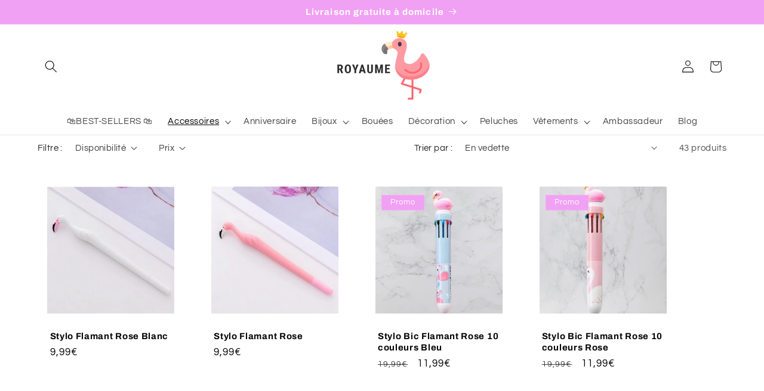

--- FILE ---
content_type: text/css
request_url: https://royaume-flamant-rose.fr/cdn/shop/t/7/assets/quick-order-list.css?v=83761384229492353061725127883
body_size: 1267
content:
quick-order-list{display:block}quick-order-list .quantity{width:calc(11rem / var(--font-body-scale) + var(--inputs-border-width) * 2);min-height:calc((var(--inputs-border-width) * 2) + 3.5rem)}quick-order-list .quantity__button{width:calc(3.5rem / var(--font-body-scale))}.quick-order-list__contents{position:relative}.quick-order-list__container{padding-bottom:4rem}.quick-order-list__container--disabled{pointer-events:none}.quick-order-list__total{padding-top:2rem;border-top:.1rem solid rgba(var(--color-foreground),.08)}.variant-item__quantity .quantity:before{z-index:0}.variant-item__quantity .quantity__button{z-index:1}.variant-item__image-container.global-media-settings:after{content:none}@media screen and (min-width: 990px){.quick-order-list__total{position:sticky;bottom:0;z-index:2;background-color:rgb(var(--color-background))}.variant-item__quantity-wrapper--no-info,.variant-item__error{padding-left:calc(15px + 3.4rem)}.variant-item__error{margin-left:.3rem}.variant-item--unit-price .variant-item__totals{vertical-align:top}.variant-item--unit-price .variant-item__totals .loading__spinner{padding-top:1.7rem}}.quick-order-list__table td,.quick-order-list__table th{padding:0;border:none}.quick-order-list__table th{text-align:left;padding-bottom:2rem;opacity:.85;font-weight:400;font-size:1.1rem}.variant-item__quantity-wrapper{display:flex}.variant-item__totals,.variant-item__details,.variant-item__price{position:relative}.variant-item__price .price,.variant-item__totals .price{display:block}.quick-order-list__table *.right{text-align:right}.variant-item__image-container{display:inline-flex;align-items:flex-start;height:4.5rem;width:4.5rem}.variant-item__media{width:4.5rem;height:4.5rem;margin-right:1.2rem}.variant-item__image{height:100%;width:100%;object-fit:cover}@media screen and (min-width: 990px){.variant-item__image{max-width:100%}.variant-item__inner .small-hide{display:flex;flex-direction:column;align-self:center}.variant-item:not(.variant-item--no-media) .variant-item__inner{display:flex}.variant-item__discounted-prices{justify-content:flex-end}}.variant-item__details{font-size:1.6rem;line-height:calc(1 + .4 / var(--font-body-scale))}.variant-item__details>*{margin:0;max-width:30rem}.variant-item__info{position:relative;padding-bottom:.5rem}.variant-item__name{display:block;font-size:1.6rem;letter-spacing:.06rem;line-height:calc(1 + .5 / var(--font-body-scale))}.variant-item__sku{font-size:1.1rem;letter-spacing:.04rem;margin-top:.2rem}.variant-item__discounted-prices{margin-top:0;margin-bottom:0;display:flex;flex-wrap:wrap;align-items:center}.variant-item__discounted-prices dd{margin:0}.variant-item__discounted-prices dd:first-of-type{margin-right:.8rem}.variant-item__discounted-prices .variant-item__old-price{font-size:1.4rem}.variant-item__old-price{opacity:.7}.variant-item__final-price{font-weight:400}.variant-item__sold-out{opacity:.7;font-size:1.6rem;color:rgb(var(--color-foreground))}quick-order-list-remove-button{display:flex;margin:0 0 0 1.2rem;align-self:center}.quick-order-list__button-cancel{font-size:1.5rem;letter-spacing:.06rem}@media screen and (min-width: 750px) and (max-width: 989px){quick-order-list-remove-button{width:1.5rem;height:1.5rem}quick-order-list-remove-all-button{margin-left:-1.5rem;margin-top:1rem}.quick-order-list-total__column{flex-wrap:wrap}.quick-order-list__message,.quick-order-list-error{padding-bottom:1rem}}quick-order-list-remove-button .button{min-width:calc(1.5rem / var(--font-body-scale));min-height:1.5rem;padding:0;margin:0 .1rem .1rem 0}quick-order-list-remove-button .button:not([disabled]):hover{color:rgb(var(--color-foreground))}quick-order-list-remove-button .icon-remove{height:1.5rem;width:1.5rem;transition:transform var(--duration-default) ease}.variant-item .loading__spinner{top:0;left:auto;right:0;bottom:0;padding:0}.variant-remove-total .button--tertiary{width:max-content}.variant-remove-total .icon-remove{width:1.2rem;height:1.2rem;margin-right:.8rem}.quick-order-list__message{margin-top:1rem;display:block}.quick-order-list__message .svg-wrapper{margin-right:1rem;width:1.3rem}.quick-order-list-error{margin-top:1rem;display:flex}.quick-order-list-error .svg-wrapper{flex-shrink:0;width:1.2rem;margin-right:.7rem;margin-top:.3rem;align-self:flex-start}@media screen and (min-width: 990px){.variant-item .loading__spinner{padding-top:3rem;bottom:auto}.variant-item .loading__spinner--error{padding-top:5rem}.variant-remove-total .loading__spinner{left:2rem;top:1.2rem}.variant-remove-total--empty .loading__spinner{top:-1rem}}quick-order-list-remove-button:hover .icon-remove{transform:scale(1.25)}.quick-order-list-total__info quick-order-list-remove-all-button:hover{text-decoration:underline;text-underline-offset:.3rem}.variant-remove-total{position:relative;align-self:center}.variant-item .loading__spinner:not(.hidden)~*,.variant-remove-total .loading__spinner:not(.hidden)~*{visibility:hidden}.variant-item__error{display:flex;align-items:flex-start;margin-top:.2rem;width:min-content;min-width:100%}.variant-item__error-text{font-size:1.2rem;line-height:calc(1 + .2 / var(--font-body-scale));order:1}.variant-item__error-text+.svg-wrapper{flex-shrink:0;width:1.2rem;margin-right:.5rem;margin-top:.1rem}.variant-item__error-text:empty+.svg-wrapper{display:none}.quick-order-list__table thead th{text-transform:uppercase}.variant-item__image-container--no-img{border:0}@media screen and (max-width: 989px){.quick-order-list-total__info{flex-direction:column;align-items:center}.variant-item__details .loading__spinner{left:0;top:auto}.quick-order-list__table,.quick-order-list__table thead,.quick-order-list__table tbody{display:block;width:100%}.quick-order-list__table thead tr{display:flex;justify-content:space-between;border-bottom:.1rem solid rgba(var(--color-foreground),.08);margin-bottom:4rem}.variant-item{display:grid;grid-template-columns:4.5rem 1fr;grid-template-rows:repeat(2,auto);gap:1.5rem;margin-bottom:3.5rem}.variant-item--no-media{grid-template:repeat(2,auto) / repeat(3,auto)}.variant-item:last-child{margin-bottom:0}.variant-item__totals{grid-column:5 / 3}.variant-item--no-media .variant-item__inner~.variant-item__quantity{grid-column:1 / 5}.variant-item__quantity{grid-column:2 / 5}.variant-item__quantity-wrapper{flex-wrap:wrap}.variant-item--no-media .variant-item__inner{display:none}.variant-remove-total{margin-top:1rem;text-align:center}.quick-order-list__message{text-align:center}.quick-order-list-total__column,.quick-order-list-buttons{display:flex;flex-direction:column;align-items:center;width:100%}.quick-order-list__button{max-width:36rem}}.quick-order-list__button-text{text-align:center}.quick-order-list-total__confirmation{display:flex;justify-content:center;align-items:center;margin-top:-2rem}@media screen and (min-width: 990px){.quick-order-list__table{border-spacing:0;border-collapse:separate;box-shadow:none;width:100%;display:table}.quick-order-list__table th{border-bottom:.1rem solid rgba(var(--color-foreground),.08)}.quick-order-list__table th+th{padding-left:5.4rem}.quick-order-list__table .quick-order-list__table-heading--wide+.quick-order-list__table-heading--wide{padding-left:10rem;text-align:right}.quick-order-list__table td{padding-top:1.6rem}.quick-order-list__table .desktop-row-error td{padding-top:0}.quick-order-list__table .variant-item--unit-price td{vertical-align:middle}.variant-item{display:table-row}.variant-item .variant-item__price{text-align:right}.variant-item__info{width:20rem;display:flex;padding:.5rem}.quick-order-list-total__confirmation span{margin-right:3rem}.quick-order-list__total-items{width:calc(((11rem / var(--font-body-scale) + var(--inputs-border-width) * 2)));margin-left:calc(15px + 3.4rem);flex-direction:column}}@media screen and (min-width: 990px){.quick-order-list__table thead th:first-child,.quick-order-list-total__column{width:37%}.quick-order-list-buttons{display:flex}quick-order-list-remove-all-button{margin-left:.9rem}}.quick-order-list__total-items{display:flex;align-items:center}.quick-order-list__total-items span,.totals__subtotal-value{margin-top:0;margin-bottom:0;color:rgb(var(--color-foreground))}.quick-order-list__total-items p,.totals__subtotal{margin-top:.2rem;opacity:.75;margin-bottom:0}.quick-order-list__total-items p{text-align:center}.quick-order-list-total__info{display:flex}.quick-order-list-total__info,.quick-order-list-total__confirmation{min-height:10rem}.quick-order-list-total__price{display:flex;flex-wrap:wrap;justify-content:flex-end;flex-grow:1;text-align:right;width:min-content}.quick-order-list-total__price .button{margin-right:2rem}@media screen and (max-width: 989px){.quick-order-list-total__price{justify-content:center;text-align:center;width:100%}.totals__product-total{display:flex;justify-content:center;width:100%;align-items:center;padding-bottom:2rem}.totals__subtotal-value,.quick-order-list__total-items span{margin-right:1.2rem}.quick-order-list__total-items{margin-top:1rem;margin-bottom:1.3rem}.quick-order-list-total__price .button{margin-bottom:2rem}.quick-order-list-total__confirmation quick-order-list-remove-all-button button{margin-top:1rem}.quick-order-list-total__confirmation{flex-direction:column;margin-top:2rem}.quick-order-list__button-confirm{width:100%;max-width:36rem}quick-order-list .tax-note{text-align:center}}quick-order-list .tax-note{margin:0 0 2rem;display:block;width:100%}
/*# sourceMappingURL=/cdn/shop/t/7/assets/quick-order-list.css.map?v=83761384229492353061725127883 */


--- FILE ---
content_type: text/javascript
request_url: https://cdn.hextom.com/js/usb-models/usb-core.js
body_size: 62512
content:
/*! For license information please see usb-core.js.LICENSE.txt */
(()=>{var t={655:(t,r,e)=>{"use strict";var n=e(36955),o=String;t.exports=function(t){if("Symbol"===n(t))throw new TypeError("Cannot convert a Symbol value to a string");return o(t)}},1103:t=>{"use strict";t.exports=function(t){try{return{error:!1,value:t()}}catch(t){return{error:!0,value:t}}}},1469:(t,r,e)=>{"use strict";var n=e(87433);t.exports=function(t,r){return new(n(t))(0===r?0:r)}},1625:(t,r,e)=>{"use strict";var n=e(79504);t.exports=n({}.isPrototypeOf)},1767:t=>{"use strict";t.exports=function(t){return{iterator:t,next:t.next,done:!1}}},1951:(t,r,e)=>{"use strict";var n=e(78227);r.f=n},2008:(t,r,e)=>{"use strict";var n=e(46518),o=e(59213).filter;n({target:"Array",proto:!0,forced:!e(70597)("filter")},{filter:function(t){return o(this,t,arguments.length>1?arguments[1]:void 0)}})},2259:(t,r,e)=>{"use strict";e(70511)("iterator")},2293:(t,r,e)=>{"use strict";var n=e(28551),o=e(35548),i=e(64117),u=e(78227)("species");t.exports=function(t,r){var e,a=n(t).constructor;return void 0===a||i(e=n(a)[u])?r:o(e)}},2360:(t,r,e)=>{"use strict";var n,o=e(28551),i=e(96801),u=e(88727),a=e(30421),c=e(20397),f=e(4055),s=e(66119),l="prototype",p="script",h=s("IE_PROTO"),v=function(){},y=function(t){return"<"+p+">"+t+"</"+p+">"},g=function(t){t.write(y("")),t.close();var r=t.parentWindow.Object;return t=null,r},d=function(){try{n=new ActiveXObject("htmlfile")}catch(t){}var t,r,e;d="undefined"!=typeof document?document.domain&&n?g(n):(r=f("iframe"),e="java"+p+":",r.style.display="none",c.appendChild(r),r.src=String(e),(t=r.contentWindow.document).open(),t.write(y("document.F=Object")),t.close(),t.F):g(n);for(var o=u.length;o--;)delete d[l][u[o]];return d()};a[h]=!0,t.exports=Object.create||function(t,r){var e;return null!==t?(v[l]=o(t),e=new v,v[l]=null,e[h]=t):e=d(),void 0===r?e:i.f(e,r)}},2543:function(t,r,e){var n;t=e.nmd(t),function(){var o,i="Expected a function",u="__lodash_hash_undefined__",a="__lodash_placeholder__",c=32,f=128,s=1/0,l=9007199254740991,p=NaN,h=4294967295,v=[["ary",f],["bind",1],["bindKey",2],["curry",8],["curryRight",16],["flip",512],["partial",c],["partialRight",64],["rearg",256]],y="[object Arguments]",g="[object Array]",d="[object Boolean]",b="[object Date]",m="[object Error]",w="[object Function]",_="[object GeneratorFunction]",S="[object Map]",x="[object Number]",O="[object Object]",j="[object Promise]",P="[object RegExp]",E="[object Set]",k="[object String]",T="[object Symbol]",A="[object WeakMap]",R="[object ArrayBuffer]",I="[object DataView]",C="[object Float32Array]",L="[object Float64Array]",U="[object Int8Array]",N="[object Int16Array]",F="[object Int32Array]",B="[object Uint8Array]",z="[object Uint8ClampedArray]",M="[object Uint16Array]",D="[object Uint32Array]",G=/\b__p \+= '';/g,H=/\b(__p \+=) '' \+/g,W=/(__e\(.*?\)|\b__t\)) \+\n'';/g,q=/&(?:amp|lt|gt|quot|#39);/g,$=/[&<>"']/g,K=RegExp(q.source),V=RegExp($.source),Y=/<%-([\s\S]+?)%>/g,J=/<%([\s\S]+?)%>/g,Z=/<%=([\s\S]+?)%>/g,X=/\.|\[(?:[^[\]]*|(["'])(?:(?!\1)[^\\]|\\.)*?\1)\]/,Q=/^\w*$/,tt=/[^.[\]]+|\[(?:(-?\d+(?:\.\d+)?)|(["'])((?:(?!\2)[^\\]|\\.)*?)\2)\]|(?=(?:\.|\[\])(?:\.|\[\]|$))/g,rt=/[\\^$.*+?()[\]{}|]/g,et=RegExp(rt.source),nt=/^\s+/,ot=/\s/,it=/\{(?:\n\/\* \[wrapped with .+\] \*\/)?\n?/,ut=/\{\n\/\* \[wrapped with (.+)\] \*/,at=/,? & /,ct=/[^\x00-\x2f\x3a-\x40\x5b-\x60\x7b-\x7f]+/g,ft=/[()=,{}\[\]\/\s]/,st=/\\(\\)?/g,lt=/\$\{([^\\}]*(?:\\.[^\\}]*)*)\}/g,pt=/\w*$/,ht=/^[-+]0x[0-9a-f]+$/i,vt=/^0b[01]+$/i,yt=/^\[object .+?Constructor\]$/,gt=/^0o[0-7]+$/i,dt=/^(?:0|[1-9]\d*)$/,bt=/[\xc0-\xd6\xd8-\xf6\xf8-\xff\u0100-\u017f]/g,mt=/($^)/,wt=/['\n\r\u2028\u2029\\]/g,_t="\\ud800-\\udfff",St="\\u0300-\\u036f\\ufe20-\\ufe2f\\u20d0-\\u20ff",xt="\\u2700-\\u27bf",Ot="a-z\\xdf-\\xf6\\xf8-\\xff",jt="A-Z\\xc0-\\xd6\\xd8-\\xde",Pt="\\ufe0e\\ufe0f",Et="\\xac\\xb1\\xd7\\xf7\\x00-\\x2f\\x3a-\\x40\\x5b-\\x60\\x7b-\\xbf\\u2000-\\u206f \\t\\x0b\\f\\xa0\\ufeff\\n\\r\\u2028\\u2029\\u1680\\u180e\\u2000\\u2001\\u2002\\u2003\\u2004\\u2005\\u2006\\u2007\\u2008\\u2009\\u200a\\u202f\\u205f\\u3000",kt="["+_t+"]",Tt="["+Et+"]",At="["+St+"]",Rt="\\d+",It="["+xt+"]",Ct="["+Ot+"]",Lt="[^"+_t+Et+Rt+xt+Ot+jt+"]",Ut="\\ud83c[\\udffb-\\udfff]",Nt="[^"+_t+"]",Ft="(?:\\ud83c[\\udde6-\\uddff]){2}",Bt="[\\ud800-\\udbff][\\udc00-\\udfff]",zt="["+jt+"]",Mt="\\u200d",Dt="(?:"+Ct+"|"+Lt+")",Gt="(?:"+zt+"|"+Lt+")",Ht="(?:['’](?:d|ll|m|re|s|t|ve))?",Wt="(?:['’](?:D|LL|M|RE|S|T|VE))?",qt="(?:"+At+"|"+Ut+")?",$t="["+Pt+"]?",Kt=$t+qt+"(?:"+Mt+"(?:"+[Nt,Ft,Bt].join("|")+")"+$t+qt+")*",Vt="(?:"+[It,Ft,Bt].join("|")+")"+Kt,Yt="(?:"+[Nt+At+"?",At,Ft,Bt,kt].join("|")+")",Jt=RegExp("['’]","g"),Zt=RegExp(At,"g"),Xt=RegExp(Ut+"(?="+Ut+")|"+Yt+Kt,"g"),Qt=RegExp([zt+"?"+Ct+"+"+Ht+"(?="+[Tt,zt,"$"].join("|")+")",Gt+"+"+Wt+"(?="+[Tt,zt+Dt,"$"].join("|")+")",zt+"?"+Dt+"+"+Ht,zt+"+"+Wt,"\\d*(?:1ST|2ND|3RD|(?![123])\\dTH)(?=\\b|[a-z_])","\\d*(?:1st|2nd|3rd|(?![123])\\dth)(?=\\b|[A-Z_])",Rt,Vt].join("|"),"g"),tr=RegExp("["+Mt+_t+St+Pt+"]"),rr=/[a-z][A-Z]|[A-Z]{2}[a-z]|[0-9][a-zA-Z]|[a-zA-Z][0-9]|[^a-zA-Z0-9 ]/,er=["Array","Buffer","DataView","Date","Error","Float32Array","Float64Array","Function","Int8Array","Int16Array","Int32Array","Map","Math","Object","Promise","RegExp","Set","String","Symbol","TypeError","Uint8Array","Uint8ClampedArray","Uint16Array","Uint32Array","WeakMap","_","clearTimeout","isFinite","parseInt","setTimeout"],nr=-1,or={};or[C]=or[L]=or[U]=or[N]=or[F]=or[B]=or[z]=or[M]=or[D]=!0,or[y]=or[g]=or[R]=or[d]=or[I]=or[b]=or[m]=or[w]=or[S]=or[x]=or[O]=or[P]=or[E]=or[k]=or[A]=!1;var ir={};ir[y]=ir[g]=ir[R]=ir[I]=ir[d]=ir[b]=ir[C]=ir[L]=ir[U]=ir[N]=ir[F]=ir[S]=ir[x]=ir[O]=ir[P]=ir[E]=ir[k]=ir[T]=ir[B]=ir[z]=ir[M]=ir[D]=!0,ir[m]=ir[w]=ir[A]=!1;var ur={"\\":"\\","'":"'","\n":"n","\r":"r","\u2028":"u2028","\u2029":"u2029"},ar=parseFloat,cr=parseInt,fr="object"==typeof e.g&&e.g&&e.g.Object===Object&&e.g,sr="object"==typeof self&&self&&self.Object===Object&&self,lr=fr||sr||Function("return this")(),pr=r&&!r.nodeType&&r,hr=pr&&t&&!t.nodeType&&t,vr=hr&&hr.exports===pr,yr=vr&&fr.process,gr=function(){try{return hr&&hr.require&&hr.require("util").types||yr&&yr.binding&&yr.binding("util")}catch(t){}}(),dr=gr&&gr.isArrayBuffer,br=gr&&gr.isDate,mr=gr&&gr.isMap,wr=gr&&gr.isRegExp,_r=gr&&gr.isSet,Sr=gr&&gr.isTypedArray;function xr(t,r,e){switch(e.length){case 0:return t.call(r);case 1:return t.call(r,e[0]);case 2:return t.call(r,e[0],e[1]);case 3:return t.call(r,e[0],e[1],e[2])}return t.apply(r,e)}function Or(t,r,e,n){for(var o=-1,i=null==t?0:t.length;++o<i;){var u=t[o];r(n,u,e(u),t)}return n}function jr(t,r){for(var e=-1,n=null==t?0:t.length;++e<n&&!1!==r(t[e],e,t););return t}function Pr(t,r){for(var e=null==t?0:t.length;e--&&!1!==r(t[e],e,t););return t}function Er(t,r){for(var e=-1,n=null==t?0:t.length;++e<n;)if(!r(t[e],e,t))return!1;return!0}function kr(t,r){for(var e=-1,n=null==t?0:t.length,o=0,i=[];++e<n;){var u=t[e];r(u,e,t)&&(i[o++]=u)}return i}function Tr(t,r){return!(null==t||!t.length)&&zr(t,r,0)>-1}function Ar(t,r,e){for(var n=-1,o=null==t?0:t.length;++n<o;)if(e(r,t[n]))return!0;return!1}function Rr(t,r){for(var e=-1,n=null==t?0:t.length,o=Array(n);++e<n;)o[e]=r(t[e],e,t);return o}function Ir(t,r){for(var e=-1,n=r.length,o=t.length;++e<n;)t[o+e]=r[e];return t}function Cr(t,r,e,n){var o=-1,i=null==t?0:t.length;for(n&&i&&(e=t[++o]);++o<i;)e=r(e,t[o],o,t);return e}function Lr(t,r,e,n){var o=null==t?0:t.length;for(n&&o&&(e=t[--o]);o--;)e=r(e,t[o],o,t);return e}function Ur(t,r){for(var e=-1,n=null==t?0:t.length;++e<n;)if(r(t[e],e,t))return!0;return!1}var Nr=Hr("length");function Fr(t,r,e){var n;return e(t,function(t,e,o){if(r(t,e,o))return n=e,!1}),n}function Br(t,r,e,n){for(var o=t.length,i=e+(n?1:-1);n?i--:++i<o;)if(r(t[i],i,t))return i;return-1}function zr(t,r,e){return r==r?function(t,r,e){for(var n=e-1,o=t.length;++n<o;)if(t[n]===r)return n;return-1}(t,r,e):Br(t,Dr,e)}function Mr(t,r,e,n){for(var o=e-1,i=t.length;++o<i;)if(n(t[o],r))return o;return-1}function Dr(t){return t!=t}function Gr(t,r){var e=null==t?0:t.length;return e?$r(t,r)/e:p}function Hr(t){return function(r){return null==r?o:r[t]}}function Wr(t){return function(r){return null==t?o:t[r]}}function qr(t,r,e,n,o){return o(t,function(t,o,i){e=n?(n=!1,t):r(e,t,o,i)}),e}function $r(t,r){for(var e,n=-1,i=t.length;++n<i;){var u=r(t[n]);u!==o&&(e=e===o?u:e+u)}return e}function Kr(t,r){for(var e=-1,n=Array(t);++e<t;)n[e]=r(e);return n}function Vr(t){return t?t.slice(0,le(t)+1).replace(nt,""):t}function Yr(t){return function(r){return t(r)}}function Jr(t,r){return Rr(r,function(r){return t[r]})}function Zr(t,r){return t.has(r)}function Xr(t,r){for(var e=-1,n=t.length;++e<n&&zr(r,t[e],0)>-1;);return e}function Qr(t,r){for(var e=t.length;e--&&zr(r,t[e],0)>-1;);return e}var te=Wr({À:"A",Á:"A",Â:"A",Ã:"A",Ä:"A",Å:"A",à:"a",á:"a",â:"a",ã:"a",ä:"a",å:"a",Ç:"C",ç:"c",Ð:"D",ð:"d",È:"E",É:"E",Ê:"E",Ë:"E",è:"e",é:"e",ê:"e",ë:"e",Ì:"I",Í:"I",Î:"I",Ï:"I",ì:"i",í:"i",î:"i",ï:"i",Ñ:"N",ñ:"n",Ò:"O",Ó:"O",Ô:"O",Õ:"O",Ö:"O",Ø:"O",ò:"o",ó:"o",ô:"o",õ:"o",ö:"o",ø:"o",Ù:"U",Ú:"U",Û:"U",Ü:"U",ù:"u",ú:"u",û:"u",ü:"u",Ý:"Y",ý:"y",ÿ:"y",Æ:"Ae",æ:"ae",Þ:"Th",þ:"th",ß:"ss",Ā:"A",Ă:"A",Ą:"A",ā:"a",ă:"a",ą:"a",Ć:"C",Ĉ:"C",Ċ:"C",Č:"C",ć:"c",ĉ:"c",ċ:"c",č:"c",Ď:"D",Đ:"D",ď:"d",đ:"d",Ē:"E",Ĕ:"E",Ė:"E",Ę:"E",Ě:"E",ē:"e",ĕ:"e",ė:"e",ę:"e",ě:"e",Ĝ:"G",Ğ:"G",Ġ:"G",Ģ:"G",ĝ:"g",ğ:"g",ġ:"g",ģ:"g",Ĥ:"H",Ħ:"H",ĥ:"h",ħ:"h",Ĩ:"I",Ī:"I",Ĭ:"I",Į:"I",İ:"I",ĩ:"i",ī:"i",ĭ:"i",į:"i",ı:"i",Ĵ:"J",ĵ:"j",Ķ:"K",ķ:"k",ĸ:"k",Ĺ:"L",Ļ:"L",Ľ:"L",Ŀ:"L",Ł:"L",ĺ:"l",ļ:"l",ľ:"l",ŀ:"l",ł:"l",Ń:"N",Ņ:"N",Ň:"N",Ŋ:"N",ń:"n",ņ:"n",ň:"n",ŋ:"n",Ō:"O",Ŏ:"O",Ő:"O",ō:"o",ŏ:"o",ő:"o",Ŕ:"R",Ŗ:"R",Ř:"R",ŕ:"r",ŗ:"r",ř:"r",Ś:"S",Ŝ:"S",Ş:"S",Š:"S",ś:"s",ŝ:"s",ş:"s",š:"s",Ţ:"T",Ť:"T",Ŧ:"T",ţ:"t",ť:"t",ŧ:"t",Ũ:"U",Ū:"U",Ŭ:"U",Ů:"U",Ű:"U",Ų:"U",ũ:"u",ū:"u",ŭ:"u",ů:"u",ű:"u",ų:"u",Ŵ:"W",ŵ:"w",Ŷ:"Y",ŷ:"y",Ÿ:"Y",Ź:"Z",Ż:"Z",Ž:"Z",ź:"z",ż:"z",ž:"z",Ĳ:"IJ",ĳ:"ij",Œ:"Oe",œ:"oe",ŉ:"'n",ſ:"s"}),re=Wr({"&":"&amp;","<":"&lt;",">":"&gt;",'"':"&quot;","'":"&#39;"});function ee(t){return"\\"+ur[t]}function ne(t){return tr.test(t)}function oe(t){var r=-1,e=Array(t.size);return t.forEach(function(t,n){e[++r]=[n,t]}),e}function ie(t,r){return function(e){return t(r(e))}}function ue(t,r){for(var e=-1,n=t.length,o=0,i=[];++e<n;){var u=t[e];u!==r&&u!==a||(t[e]=a,i[o++]=e)}return i}function ae(t){var r=-1,e=Array(t.size);return t.forEach(function(t){e[++r]=t}),e}function ce(t){var r=-1,e=Array(t.size);return t.forEach(function(t){e[++r]=[t,t]}),e}function fe(t){return ne(t)?function(t){for(var r=Xt.lastIndex=0;Xt.test(t);)++r;return r}(t):Nr(t)}function se(t){return ne(t)?function(t){return t.match(Xt)||[]}(t):function(t){return t.split("")}(t)}function le(t){for(var r=t.length;r--&&ot.test(t.charAt(r)););return r}var pe=Wr({"&amp;":"&","&lt;":"<","&gt;":">","&quot;":'"',"&#39;":"'"}),he=function t(r){var e,n=(r=null==r?lr:he.defaults(lr.Object(),r,he.pick(lr,er))).Array,ot=r.Date,_t=r.Error,St=r.Function,xt=r.Math,Ot=r.Object,jt=r.RegExp,Pt=r.String,Et=r.TypeError,kt=n.prototype,Tt=St.prototype,At=Ot.prototype,Rt=r["__core-js_shared__"],It=Tt.toString,Ct=At.hasOwnProperty,Lt=0,Ut=(e=/[^.]+$/.exec(Rt&&Rt.keys&&Rt.keys.IE_PROTO||""))?"Symbol(src)_1."+e:"",Nt=At.toString,Ft=It.call(Ot),Bt=lr._,zt=jt("^"+It.call(Ct).replace(rt,"\\$&").replace(/hasOwnProperty|(function).*?(?=\\\()| for .+?(?=\\\])/g,"$1.*?")+"$"),Mt=vr?r.Buffer:o,Dt=r.Symbol,Gt=r.Uint8Array,Ht=Mt?Mt.allocUnsafe:o,Wt=ie(Ot.getPrototypeOf,Ot),qt=Ot.create,$t=At.propertyIsEnumerable,Kt=kt.splice,Vt=Dt?Dt.isConcatSpreadable:o,Yt=Dt?Dt.iterator:o,Xt=Dt?Dt.toStringTag:o,tr=function(){try{var t=fi(Ot,"defineProperty");return t({},"",{}),t}catch(t){}}(),ur=r.clearTimeout!==lr.clearTimeout&&r.clearTimeout,fr=ot&&ot.now!==lr.Date.now&&ot.now,sr=r.setTimeout!==lr.setTimeout&&r.setTimeout,pr=xt.ceil,hr=xt.floor,yr=Ot.getOwnPropertySymbols,gr=Mt?Mt.isBuffer:o,Nr=r.isFinite,Wr=kt.join,ve=ie(Ot.keys,Ot),ye=xt.max,ge=xt.min,de=ot.now,be=r.parseInt,me=xt.random,we=kt.reverse,_e=fi(r,"DataView"),Se=fi(r,"Map"),xe=fi(r,"Promise"),Oe=fi(r,"Set"),je=fi(r,"WeakMap"),Pe=fi(Ot,"create"),Ee=je&&new je,ke={},Te=Fi(_e),Ae=Fi(Se),Re=Fi(xe),Ie=Fi(Oe),Ce=Fi(je),Le=Dt?Dt.prototype:o,Ue=Le?Le.valueOf:o,Ne=Le?Le.toString:o;function Fe(t){if(ta(t)&&!Hu(t)&&!(t instanceof De)){if(t instanceof Me)return t;if(Ct.call(t,"__wrapped__"))return Bi(t)}return new Me(t)}var Be=function(){function t(){}return function(r){if(!Qu(r))return{};if(qt)return qt(r);t.prototype=r;var e=new t;return t.prototype=o,e}}();function ze(){}function Me(t,r){this.__wrapped__=t,this.__actions__=[],this.__chain__=!!r,this.__index__=0,this.__values__=o}function De(t){this.__wrapped__=t,this.__actions__=[],this.__dir__=1,this.__filtered__=!1,this.__iteratees__=[],this.__takeCount__=h,this.__views__=[]}function Ge(t){var r=-1,e=null==t?0:t.length;for(this.clear();++r<e;){var n=t[r];this.set(n[0],n[1])}}function He(t){var r=-1,e=null==t?0:t.length;for(this.clear();++r<e;){var n=t[r];this.set(n[0],n[1])}}function We(t){var r=-1,e=null==t?0:t.length;for(this.clear();++r<e;){var n=t[r];this.set(n[0],n[1])}}function qe(t){var r=-1,e=null==t?0:t.length;for(this.__data__=new We;++r<e;)this.add(t[r])}function $e(t){var r=this.__data__=new He(t);this.size=r.size}function Ke(t,r){var e=Hu(t),n=!e&&Gu(t),o=!e&&!n&&Ku(t),i=!e&&!n&&!o&&ca(t),u=e||n||o||i,a=u?Kr(t.length,Pt):[],c=a.length;for(var f in t)!r&&!Ct.call(t,f)||u&&("length"==f||o&&("offset"==f||"parent"==f)||i&&("buffer"==f||"byteLength"==f||"byteOffset"==f)||gi(f,c))||a.push(f);return a}function Ve(t){var r=t.length;return r?t[qn(0,r-1)]:o}function Ye(t,r){return Ii(Eo(t),on(r,0,t.length))}function Je(t){return Ii(Eo(t))}function Ze(t,r,e){(e!==o&&!zu(t[r],e)||e===o&&!(r in t))&&en(t,r,e)}function Xe(t,r,e){var n=t[r];Ct.call(t,r)&&zu(n,e)&&(e!==o||r in t)||en(t,r,e)}function Qe(t,r){for(var e=t.length;e--;)if(zu(t[e][0],r))return e;return-1}function tn(t,r,e,n){return sn(t,function(t,o,i){r(n,t,e(t),i)}),n}function rn(t,r){return t&&ko(r,Aa(r),t)}function en(t,r,e){"__proto__"==r&&tr?tr(t,r,{configurable:!0,enumerable:!0,value:e,writable:!0}):t[r]=e}function nn(t,r){for(var e=-1,i=r.length,u=n(i),a=null==t;++e<i;)u[e]=a?o:ja(t,r[e]);return u}function on(t,r,e){return t==t&&(e!==o&&(t=t<=e?t:e),r!==o&&(t=t>=r?t:r)),t}function un(t,r,e,n,i,u){var a,c=1&r,f=2&r,s=4&r;if(e&&(a=i?e(t,n,i,u):e(t)),a!==o)return a;if(!Qu(t))return t;var l=Hu(t);if(l){if(a=function(t){var r=t.length,e=new t.constructor(r);return r&&"string"==typeof t[0]&&Ct.call(t,"index")&&(e.index=t.index,e.input=t.input),e}(t),!c)return Eo(t,a)}else{var p=pi(t),h=p==w||p==_;if(Ku(t))return _o(t,c);if(p==O||p==y||h&&!i){if(a=f||h?{}:vi(t),!c)return f?function(t,r){return ko(t,li(t),r)}(t,function(t,r){return t&&ko(r,Ra(r),t)}(a,t)):function(t,r){return ko(t,si(t),r)}(t,rn(a,t))}else{if(!ir[p])return i?t:{};a=function(t,r,e){var n,o=t.constructor;switch(r){case R:return So(t);case d:case b:return new o(+t);case I:return function(t,r){var e=r?So(t.buffer):t.buffer;return new t.constructor(e,t.byteOffset,t.byteLength)}(t,e);case C:case L:case U:case N:case F:case B:case z:case M:case D:return xo(t,e);case S:return new o;case x:case k:return new o(t);case P:return function(t){var r=new t.constructor(t.source,pt.exec(t));return r.lastIndex=t.lastIndex,r}(t);case E:return new o;case T:return n=t,Ue?Ot(Ue.call(n)):{}}}(t,p,c)}}u||(u=new $e);var v=u.get(t);if(v)return v;u.set(t,a),ia(t)?t.forEach(function(n){a.add(un(n,r,e,n,t,u))}):ra(t)&&t.forEach(function(n,o){a.set(o,un(n,r,e,o,t,u))});var g=l?o:(s?f?ei:ri:f?Ra:Aa)(t);return jr(g||t,function(n,o){g&&(n=t[o=n]),Xe(a,o,un(n,r,e,o,t,u))}),a}function an(t,r,e){var n=e.length;if(null==t)return!n;for(t=Ot(t);n--;){var i=e[n],u=r[i],a=t[i];if(a===o&&!(i in t)||!u(a))return!1}return!0}function cn(t,r,e){if("function"!=typeof t)throw new Et(i);return ki(function(){t.apply(o,e)},r)}function fn(t,r,e,n){var o=-1,i=Tr,u=!0,a=t.length,c=[],f=r.length;if(!a)return c;e&&(r=Rr(r,Yr(e))),n?(i=Ar,u=!1):r.length>=200&&(i=Zr,u=!1,r=new qe(r));t:for(;++o<a;){var s=t[o],l=null==e?s:e(s);if(s=n||0!==s?s:0,u&&l==l){for(var p=f;p--;)if(r[p]===l)continue t;c.push(s)}else i(r,l,n)||c.push(s)}return c}Fe.templateSettings={escape:Y,evaluate:J,interpolate:Z,variable:"",imports:{_:Fe}},Fe.prototype=ze.prototype,Fe.prototype.constructor=Fe,Me.prototype=Be(ze.prototype),Me.prototype.constructor=Me,De.prototype=Be(ze.prototype),De.prototype.constructor=De,Ge.prototype.clear=function(){this.__data__=Pe?Pe(null):{},this.size=0},Ge.prototype.delete=function(t){var r=this.has(t)&&delete this.__data__[t];return this.size-=r?1:0,r},Ge.prototype.get=function(t){var r=this.__data__;if(Pe){var e=r[t];return e===u?o:e}return Ct.call(r,t)?r[t]:o},Ge.prototype.has=function(t){var r=this.__data__;return Pe?r[t]!==o:Ct.call(r,t)},Ge.prototype.set=function(t,r){var e=this.__data__;return this.size+=this.has(t)?0:1,e[t]=Pe&&r===o?u:r,this},He.prototype.clear=function(){this.__data__=[],this.size=0},He.prototype.delete=function(t){var r=this.__data__,e=Qe(r,t);return!(e<0||(e==r.length-1?r.pop():Kt.call(r,e,1),--this.size,0))},He.prototype.get=function(t){var r=this.__data__,e=Qe(r,t);return e<0?o:r[e][1]},He.prototype.has=function(t){return Qe(this.__data__,t)>-1},He.prototype.set=function(t,r){var e=this.__data__,n=Qe(e,t);return n<0?(++this.size,e.push([t,r])):e[n][1]=r,this},We.prototype.clear=function(){this.size=0,this.__data__={hash:new Ge,map:new(Se||He),string:new Ge}},We.prototype.delete=function(t){var r=ai(this,t).delete(t);return this.size-=r?1:0,r},We.prototype.get=function(t){return ai(this,t).get(t)},We.prototype.has=function(t){return ai(this,t).has(t)},We.prototype.set=function(t,r){var e=ai(this,t),n=e.size;return e.set(t,r),this.size+=e.size==n?0:1,this},qe.prototype.add=qe.prototype.push=function(t){return this.__data__.set(t,u),this},qe.prototype.has=function(t){return this.__data__.has(t)},$e.prototype.clear=function(){this.__data__=new He,this.size=0},$e.prototype.delete=function(t){var r=this.__data__,e=r.delete(t);return this.size=r.size,e},$e.prototype.get=function(t){return this.__data__.get(t)},$e.prototype.has=function(t){return this.__data__.has(t)},$e.prototype.set=function(t,r){var e=this.__data__;if(e instanceof He){var n=e.__data__;if(!Se||n.length<199)return n.push([t,r]),this.size=++e.size,this;e=this.__data__=new We(n)}return e.set(t,r),this.size=e.size,this};var sn=Ro(bn),ln=Ro(mn,!0);function pn(t,r){var e=!0;return sn(t,function(t,n,o){return e=!!r(t,n,o)}),e}function hn(t,r,e){for(var n=-1,i=t.length;++n<i;){var u=t[n],a=r(u);if(null!=a&&(c===o?a==a&&!aa(a):e(a,c)))var c=a,f=u}return f}function vn(t,r){var e=[];return sn(t,function(t,n,o){r(t,n,o)&&e.push(t)}),e}function yn(t,r,e,n,o){var i=-1,u=t.length;for(e||(e=yi),o||(o=[]);++i<u;){var a=t[i];r>0&&e(a)?r>1?yn(a,r-1,e,n,o):Ir(o,a):n||(o[o.length]=a)}return o}var gn=Io(),dn=Io(!0);function bn(t,r){return t&&gn(t,r,Aa)}function mn(t,r){return t&&dn(t,r,Aa)}function wn(t,r){return kr(r,function(r){return Ju(t[r])})}function _n(t,r){for(var e=0,n=(r=go(r,t)).length;null!=t&&e<n;)t=t[Ni(r[e++])];return e&&e==n?t:o}function Sn(t,r,e){var n=r(t);return Hu(t)?n:Ir(n,e(t))}function xn(t){return null==t?t===o?"[object Undefined]":"[object Null]":Xt&&Xt in Ot(t)?function(t){var r=Ct.call(t,Xt),e=t[Xt];try{t[Xt]=o;var n=!0}catch(t){}var i=Nt.call(t);return n&&(r?t[Xt]=e:delete t[Xt]),i}(t):function(t){return Nt.call(t)}(t)}function On(t,r){return t>r}function jn(t,r){return null!=t&&Ct.call(t,r)}function Pn(t,r){return null!=t&&r in Ot(t)}function En(t,r,e){for(var i=e?Ar:Tr,u=t[0].length,a=t.length,c=a,f=n(a),s=1/0,l=[];c--;){var p=t[c];c&&r&&(p=Rr(p,Yr(r))),s=ge(p.length,s),f[c]=!e&&(r||u>=120&&p.length>=120)?new qe(c&&p):o}p=t[0];var h=-1,v=f[0];t:for(;++h<u&&l.length<s;){var y=p[h],g=r?r(y):y;if(y=e||0!==y?y:0,!(v?Zr(v,g):i(l,g,e))){for(c=a;--c;){var d=f[c];if(!(d?Zr(d,g):i(t[c],g,e)))continue t}v&&v.push(g),l.push(y)}}return l}function kn(t,r,e){var n=null==(t=ji(t,r=go(r,t)))?t:t[Ni(Yi(r))];return null==n?o:xr(n,t,e)}function Tn(t){return ta(t)&&xn(t)==y}function An(t,r,e,n,i){return t===r||(null==t||null==r||!ta(t)&&!ta(r)?t!=t&&r!=r:function(t,r,e,n,i,u){var a=Hu(t),c=Hu(r),f=a?g:pi(t),s=c?g:pi(r),l=(f=f==y?O:f)==O,p=(s=s==y?O:s)==O,h=f==s;if(h&&Ku(t)){if(!Ku(r))return!1;a=!0,l=!1}if(h&&!l)return u||(u=new $e),a||ca(t)?Qo(t,r,e,n,i,u):function(t,r,e,n,o,i,u){switch(e){case I:if(t.byteLength!=r.byteLength||t.byteOffset!=r.byteOffset)return!1;t=t.buffer,r=r.buffer;case R:return!(t.byteLength!=r.byteLength||!i(new Gt(t),new Gt(r)));case d:case b:case x:return zu(+t,+r);case m:return t.name==r.name&&t.message==r.message;case P:case k:return t==r+"";case S:var a=oe;case E:var c=1&n;if(a||(a=ae),t.size!=r.size&&!c)return!1;var f=u.get(t);if(f)return f==r;n|=2,u.set(t,r);var s=Qo(a(t),a(r),n,o,i,u);return u.delete(t),s;case T:if(Ue)return Ue.call(t)==Ue.call(r)}return!1}(t,r,f,e,n,i,u);if(!(1&e)){var v=l&&Ct.call(t,"__wrapped__"),w=p&&Ct.call(r,"__wrapped__");if(v||w){var _=v?t.value():t,j=w?r.value():r;return u||(u=new $e),i(_,j,e,n,u)}}return!!h&&(u||(u=new $e),function(t,r,e,n,i,u){var a=1&e,c=ri(t),f=c.length;if(f!=ri(r).length&&!a)return!1;for(var s=f;s--;){var l=c[s];if(!(a?l in r:Ct.call(r,l)))return!1}var p=u.get(t),h=u.get(r);if(p&&h)return p==r&&h==t;var v=!0;u.set(t,r),u.set(r,t);for(var y=a;++s<f;){var g=t[l=c[s]],d=r[l];if(n)var b=a?n(d,g,l,r,t,u):n(g,d,l,t,r,u);if(!(b===o?g===d||i(g,d,e,n,u):b)){v=!1;break}y||(y="constructor"==l)}if(v&&!y){var m=t.constructor,w=r.constructor;m==w||!("constructor"in t)||!("constructor"in r)||"function"==typeof m&&m instanceof m&&"function"==typeof w&&w instanceof w||(v=!1)}return u.delete(t),u.delete(r),v}(t,r,e,n,i,u))}(t,r,e,n,An,i))}function Rn(t,r,e,n){var i=e.length,u=i,a=!n;if(null==t)return!u;for(t=Ot(t);i--;){var c=e[i];if(a&&c[2]?c[1]!==t[c[0]]:!(c[0]in t))return!1}for(;++i<u;){var f=(c=e[i])[0],s=t[f],l=c[1];if(a&&c[2]){if(s===o&&!(f in t))return!1}else{var p=new $e;if(n)var h=n(s,l,f,t,r,p);if(!(h===o?An(l,s,3,n,p):h))return!1}}return!0}function In(t){return!(!Qu(t)||(r=t,Ut&&Ut in r))&&(Ju(t)?zt:yt).test(Fi(t));var r}function Cn(t){return"function"==typeof t?t:null==t?ec:"object"==typeof t?Hu(t)?Bn(t[0],t[1]):Fn(t):lc(t)}function Ln(t){if(!_i(t))return ve(t);var r=[];for(var e in Ot(t))Ct.call(t,e)&&"constructor"!=e&&r.push(e);return r}function Un(t,r){return t<r}function Nn(t,r){var e=-1,o=qu(t)?n(t.length):[];return sn(t,function(t,n,i){o[++e]=r(t,n,i)}),o}function Fn(t){var r=ci(t);return 1==r.length&&r[0][2]?xi(r[0][0],r[0][1]):function(e){return e===t||Rn(e,t,r)}}function Bn(t,r){return bi(t)&&Si(r)?xi(Ni(t),r):function(e){var n=ja(e,t);return n===o&&n===r?Pa(e,t):An(r,n,3)}}function zn(t,r,e,n,i){t!==r&&gn(r,function(u,a){if(i||(i=new $e),Qu(u))!function(t,r,e,n,i,u,a){var c=Pi(t,e),f=Pi(r,e),s=a.get(f);if(s)Ze(t,e,s);else{var l=u?u(c,f,e+"",t,r,a):o,p=l===o;if(p){var h=Hu(f),v=!h&&Ku(f),y=!h&&!v&&ca(f);l=f,h||v||y?Hu(c)?l=c:$u(c)?l=Eo(c):v?(p=!1,l=_o(f,!0)):y?(p=!1,l=xo(f,!0)):l=[]:na(f)||Gu(f)?(l=c,Gu(c)?l=ga(c):Qu(c)&&!Ju(c)||(l=vi(f))):p=!1}p&&(a.set(f,l),i(l,f,n,u,a),a.delete(f)),Ze(t,e,l)}}(t,r,a,e,zn,n,i);else{var c=n?n(Pi(t,a),u,a+"",t,r,i):o;c===o&&(c=u),Ze(t,a,c)}},Ra)}function Mn(t,r){var e=t.length;if(e)return gi(r+=r<0?e:0,e)?t[r]:o}function Dn(t,r,e){r=r.length?Rr(r,function(t){return Hu(t)?function(r){return _n(r,1===t.length?t[0]:t)}:t}):[ec];var n=-1;r=Rr(r,Yr(ui()));var o=Nn(t,function(t,e,o){var i=Rr(r,function(r){return r(t)});return{criteria:i,index:++n,value:t}});return function(t){var r=t.length;for(t.sort(function(t,r){return function(t,r,e){for(var n=-1,o=t.criteria,i=r.criteria,u=o.length,a=e.length;++n<u;){var c=Oo(o[n],i[n]);if(c)return n>=a?c:c*("desc"==e[n]?-1:1)}return t.index-r.index}(t,r,e)});r--;)t[r]=t[r].value;return t}(o)}function Gn(t,r,e){for(var n=-1,o=r.length,i={};++n<o;){var u=r[n],a=_n(t,u);e(a,u)&&Jn(i,go(u,t),a)}return i}function Hn(t,r,e,n){var o=n?Mr:zr,i=-1,u=r.length,a=t;for(t===r&&(r=Eo(r)),e&&(a=Rr(t,Yr(e)));++i<u;)for(var c=0,f=r[i],s=e?e(f):f;(c=o(a,s,c,n))>-1;)a!==t&&Kt.call(a,c,1),Kt.call(t,c,1);return t}function Wn(t,r){for(var e=t?r.length:0,n=e-1;e--;){var o=r[e];if(e==n||o!==i){var i=o;gi(o)?Kt.call(t,o,1):co(t,o)}}return t}function qn(t,r){return t+hr(me()*(r-t+1))}function $n(t,r){var e="";if(!t||r<1||r>l)return e;do{r%2&&(e+=t),(r=hr(r/2))&&(t+=t)}while(r);return e}function Kn(t,r){return Ti(Oi(t,r,ec),t+"")}function Vn(t){return Ve(za(t))}function Yn(t,r){var e=za(t);return Ii(e,on(r,0,e.length))}function Jn(t,r,e,n){if(!Qu(t))return t;for(var i=-1,u=(r=go(r,t)).length,a=u-1,c=t;null!=c&&++i<u;){var f=Ni(r[i]),s=e;if("__proto__"===f||"constructor"===f||"prototype"===f)return t;if(i!=a){var l=c[f];(s=n?n(l,f,c):o)===o&&(s=Qu(l)?l:gi(r[i+1])?[]:{})}Xe(c,f,s),c=c[f]}return t}var Zn=Ee?function(t,r){return Ee.set(t,r),t}:ec,Xn=tr?function(t,r){return tr(t,"toString",{configurable:!0,enumerable:!1,value:Qa(r),writable:!0})}:ec;function Qn(t){return Ii(za(t))}function to(t,r,e){var o=-1,i=t.length;r<0&&(r=-r>i?0:i+r),(e=e>i?i:e)<0&&(e+=i),i=r>e?0:e-r>>>0,r>>>=0;for(var u=n(i);++o<i;)u[o]=t[o+r];return u}function ro(t,r){var e;return sn(t,function(t,n,o){return!(e=r(t,n,o))}),!!e}function eo(t,r,e){var n=0,o=null==t?n:t.length;if("number"==typeof r&&r==r&&o<=2147483647){for(;n<o;){var i=n+o>>>1,u=t[i];null!==u&&!aa(u)&&(e?u<=r:u<r)?n=i+1:o=i}return o}return no(t,r,ec,e)}function no(t,r,e,n){var i=0,u=null==t?0:t.length;if(0===u)return 0;for(var a=(r=e(r))!=r,c=null===r,f=aa(r),s=r===o;i<u;){var l=hr((i+u)/2),p=e(t[l]),h=p!==o,v=null===p,y=p==p,g=aa(p);if(a)var d=n||y;else d=s?y&&(n||h):c?y&&h&&(n||!v):f?y&&h&&!v&&(n||!g):!v&&!g&&(n?p<=r:p<r);d?i=l+1:u=l}return ge(u,4294967294)}function oo(t,r){for(var e=-1,n=t.length,o=0,i=[];++e<n;){var u=t[e],a=r?r(u):u;if(!e||!zu(a,c)){var c=a;i[o++]=0===u?0:u}}return i}function io(t){return"number"==typeof t?t:aa(t)?p:+t}function uo(t){if("string"==typeof t)return t;if(Hu(t))return Rr(t,uo)+"";if(aa(t))return Ne?Ne.call(t):"";var r=t+"";return"0"==r&&1/t==-1/0?"-0":r}function ao(t,r,e){var n=-1,o=Tr,i=t.length,u=!0,a=[],c=a;if(e)u=!1,o=Ar;else if(i>=200){var f=r?null:Ko(t);if(f)return ae(f);u=!1,o=Zr,c=new qe}else c=r?[]:a;t:for(;++n<i;){var s=t[n],l=r?r(s):s;if(s=e||0!==s?s:0,u&&l==l){for(var p=c.length;p--;)if(c[p]===l)continue t;r&&c.push(l),a.push(s)}else o(c,l,e)||(c!==a&&c.push(l),a.push(s))}return a}function co(t,r){return null==(t=ji(t,r=go(r,t)))||delete t[Ni(Yi(r))]}function fo(t,r,e,n){return Jn(t,r,e(_n(t,r)),n)}function so(t,r,e,n){for(var o=t.length,i=n?o:-1;(n?i--:++i<o)&&r(t[i],i,t););return e?to(t,n?0:i,n?i+1:o):to(t,n?i+1:0,n?o:i)}function lo(t,r){var e=t;return e instanceof De&&(e=e.value()),Cr(r,function(t,r){return r.func.apply(r.thisArg,Ir([t],r.args))},e)}function po(t,r,e){var o=t.length;if(o<2)return o?ao(t[0]):[];for(var i=-1,u=n(o);++i<o;)for(var a=t[i],c=-1;++c<o;)c!=i&&(u[i]=fn(u[i]||a,t[c],r,e));return ao(yn(u,1),r,e)}function ho(t,r,e){for(var n=-1,i=t.length,u=r.length,a={};++n<i;){var c=n<u?r[n]:o;e(a,t[n],c)}return a}function vo(t){return $u(t)?t:[]}function yo(t){return"function"==typeof t?t:ec}function go(t,r){return Hu(t)?t:bi(t,r)?[t]:Ui(da(t))}var bo=Kn;function mo(t,r,e){var n=t.length;return e=e===o?n:e,!r&&e>=n?t:to(t,r,e)}var wo=ur||function(t){return lr.clearTimeout(t)};function _o(t,r){if(r)return t.slice();var e=t.length,n=Ht?Ht(e):new t.constructor(e);return t.copy(n),n}function So(t){var r=new t.constructor(t.byteLength);return new Gt(r).set(new Gt(t)),r}function xo(t,r){var e=r?So(t.buffer):t.buffer;return new t.constructor(e,t.byteOffset,t.length)}function Oo(t,r){if(t!==r){var e=t!==o,n=null===t,i=t==t,u=aa(t),a=r!==o,c=null===r,f=r==r,s=aa(r);if(!c&&!s&&!u&&t>r||u&&a&&f&&!c&&!s||n&&a&&f||!e&&f||!i)return 1;if(!n&&!u&&!s&&t<r||s&&e&&i&&!n&&!u||c&&e&&i||!a&&i||!f)return-1}return 0}function jo(t,r,e,o){for(var i=-1,u=t.length,a=e.length,c=-1,f=r.length,s=ye(u-a,0),l=n(f+s),p=!o;++c<f;)l[c]=r[c];for(;++i<a;)(p||i<u)&&(l[e[i]]=t[i]);for(;s--;)l[c++]=t[i++];return l}function Po(t,r,e,o){for(var i=-1,u=t.length,a=-1,c=e.length,f=-1,s=r.length,l=ye(u-c,0),p=n(l+s),h=!o;++i<l;)p[i]=t[i];for(var v=i;++f<s;)p[v+f]=r[f];for(;++a<c;)(h||i<u)&&(p[v+e[a]]=t[i++]);return p}function Eo(t,r){var e=-1,o=t.length;for(r||(r=n(o));++e<o;)r[e]=t[e];return r}function ko(t,r,e,n){var i=!e;e||(e={});for(var u=-1,a=r.length;++u<a;){var c=r[u],f=n?n(e[c],t[c],c,e,t):o;f===o&&(f=t[c]),i?en(e,c,f):Xe(e,c,f)}return e}function To(t,r){return function(e,n){var o=Hu(e)?Or:tn,i=r?r():{};return o(e,t,ui(n,2),i)}}function Ao(t){return Kn(function(r,e){var n=-1,i=e.length,u=i>1?e[i-1]:o,a=i>2?e[2]:o;for(u=t.length>3&&"function"==typeof u?(i--,u):o,a&&di(e[0],e[1],a)&&(u=i<3?o:u,i=1),r=Ot(r);++n<i;){var c=e[n];c&&t(r,c,n,u)}return r})}function Ro(t,r){return function(e,n){if(null==e)return e;if(!qu(e))return t(e,n);for(var o=e.length,i=r?o:-1,u=Ot(e);(r?i--:++i<o)&&!1!==n(u[i],i,u););return e}}function Io(t){return function(r,e,n){for(var o=-1,i=Ot(r),u=n(r),a=u.length;a--;){var c=u[t?a:++o];if(!1===e(i[c],c,i))break}return r}}function Co(t){return function(r){var e=ne(r=da(r))?se(r):o,n=e?e[0]:r.charAt(0),i=e?mo(e,1).join(""):r.slice(1);return n[t]()+i}}function Lo(t){return function(r){return Cr(Ja(Ga(r).replace(Jt,"")),t,"")}}function Uo(t){return function(){var r=arguments;switch(r.length){case 0:return new t;case 1:return new t(r[0]);case 2:return new t(r[0],r[1]);case 3:return new t(r[0],r[1],r[2]);case 4:return new t(r[0],r[1],r[2],r[3]);case 5:return new t(r[0],r[1],r[2],r[3],r[4]);case 6:return new t(r[0],r[1],r[2],r[3],r[4],r[5]);case 7:return new t(r[0],r[1],r[2],r[3],r[4],r[5],r[6])}var e=Be(t.prototype),n=t.apply(e,r);return Qu(n)?n:e}}function No(t){return function(r,e,n){var i=Ot(r);if(!qu(r)){var u=ui(e,3);r=Aa(r),e=function(t){return u(i[t],t,i)}}var a=t(r,e,n);return a>-1?i[u?r[a]:a]:o}}function Fo(t){return ti(function(r){var e=r.length,n=e,u=Me.prototype.thru;for(t&&r.reverse();n--;){var a=r[n];if("function"!=typeof a)throw new Et(i);if(u&&!c&&"wrapper"==oi(a))var c=new Me([],!0)}for(n=c?n:e;++n<e;){var f=oi(a=r[n]),s="wrapper"==f?ni(a):o;c=s&&mi(s[0])&&424==s[1]&&!s[4].length&&1==s[9]?c[oi(s[0])].apply(c,s[3]):1==a.length&&mi(a)?c[f]():c.thru(a)}return function(){var t=arguments,n=t[0];if(c&&1==t.length&&Hu(n))return c.plant(n).value();for(var o=0,i=e?r[o].apply(this,t):n;++o<e;)i=r[o].call(this,i);return i}})}function Bo(t,r,e,i,u,a,c,s,l,p){var h=r&f,v=1&r,y=2&r,g=24&r,d=512&r,b=y?o:Uo(t);return function f(){for(var m=arguments.length,w=n(m),_=m;_--;)w[_]=arguments[_];if(g)var S=ii(f),x=function(t,r){for(var e=t.length,n=0;e--;)t[e]===r&&++n;return n}(w,S);if(i&&(w=jo(w,i,u,g)),a&&(w=Po(w,a,c,g)),m-=x,g&&m<p){var O=ue(w,S);return qo(t,r,Bo,f.placeholder,e,w,O,s,l,p-m)}var j=v?e:this,P=y?j[t]:t;return m=w.length,s?w=function(t,r){for(var e=t.length,n=ge(r.length,e),i=Eo(t);n--;){var u=r[n];t[n]=gi(u,e)?i[u]:o}return t}(w,s):d&&m>1&&w.reverse(),h&&l<m&&(w.length=l),this&&this!==lr&&this instanceof f&&(P=b||Uo(P)),P.apply(j,w)}}function zo(t,r){return function(e,n){return function(t,r,e,n){return bn(t,function(t,o,i){r(n,e(t),o,i)}),n}(e,t,r(n),{})}}function Mo(t,r){return function(e,n){var i;if(e===o&&n===o)return r;if(e!==o&&(i=e),n!==o){if(i===o)return n;"string"==typeof e||"string"==typeof n?(e=uo(e),n=uo(n)):(e=io(e),n=io(n)),i=t(e,n)}return i}}function Do(t){return ti(function(r){return r=Rr(r,Yr(ui())),Kn(function(e){var n=this;return t(r,function(t){return xr(t,n,e)})})})}function Go(t,r){var e=(r=r===o?" ":uo(r)).length;if(e<2)return e?$n(r,t):r;var n=$n(r,pr(t/fe(r)));return ne(r)?mo(se(n),0,t).join(""):n.slice(0,t)}function Ho(t){return function(r,e,i){return i&&"number"!=typeof i&&di(r,e,i)&&(e=i=o),r=pa(r),e===o?(e=r,r=0):e=pa(e),function(t,r,e,o){for(var i=-1,u=ye(pr((r-t)/(e||1)),0),a=n(u);u--;)a[o?u:++i]=t,t+=e;return a}(r,e,i=i===o?r<e?1:-1:pa(i),t)}}function Wo(t){return function(r,e){return"string"==typeof r&&"string"==typeof e||(r=ya(r),e=ya(e)),t(r,e)}}function qo(t,r,e,n,i,u,a,f,s,l){var p=8&r;r|=p?c:64,4&(r&=~(p?64:c))||(r&=-4);var h=[t,r,i,p?u:o,p?a:o,p?o:u,p?o:a,f,s,l],v=e.apply(o,h);return mi(t)&&Ei(v,h),v.placeholder=n,Ai(v,t,r)}function $o(t){var r=xt[t];return function(t,e){if(t=ya(t),(e=null==e?0:ge(ha(e),292))&&Nr(t)){var n=(da(t)+"e").split("e");return+((n=(da(r(n[0]+"e"+(+n[1]+e)))+"e").split("e"))[0]+"e"+(+n[1]-e))}return r(t)}}var Ko=Oe&&1/ae(new Oe([,-0]))[1]==s?function(t){return new Oe(t)}:ac;function Vo(t){return function(r){var e=pi(r);return e==S?oe(r):e==E?ce(r):function(t,r){return Rr(r,function(r){return[r,t[r]]})}(r,t(r))}}function Yo(t,r,e,u,s,l,p,h){var v=2&r;if(!v&&"function"!=typeof t)throw new Et(i);var y=u?u.length:0;if(y||(r&=-97,u=s=o),p=p===o?p:ye(ha(p),0),h=h===o?h:ha(h),y-=s?s.length:0,64&r){var g=u,d=s;u=s=o}var b=v?o:ni(t),m=[t,r,e,u,s,g,d,l,p,h];if(b&&function(t,r){var e=t[1],n=r[1],o=e|n,i=o<131,u=n==f&&8==e||n==f&&256==e&&t[7].length<=r[8]||384==n&&r[7].length<=r[8]&&8==e;if(!i&&!u)return t;1&n&&(t[2]=r[2],o|=1&e?0:4);var c=r[3];if(c){var s=t[3];t[3]=s?jo(s,c,r[4]):c,t[4]=s?ue(t[3],a):r[4]}(c=r[5])&&(s=t[5],t[5]=s?Po(s,c,r[6]):c,t[6]=s?ue(t[5],a):r[6]),(c=r[7])&&(t[7]=c),n&f&&(t[8]=null==t[8]?r[8]:ge(t[8],r[8])),null==t[9]&&(t[9]=r[9]),t[0]=r[0],t[1]=o}(m,b),t=m[0],r=m[1],e=m[2],u=m[3],s=m[4],!(h=m[9]=m[9]===o?v?0:t.length:ye(m[9]-y,0))&&24&r&&(r&=-25),r&&1!=r)w=8==r||16==r?function(t,r,e){var i=Uo(t);return function u(){for(var a=arguments.length,c=n(a),f=a,s=ii(u);f--;)c[f]=arguments[f];var l=a<3&&c[0]!==s&&c[a-1]!==s?[]:ue(c,s);return(a-=l.length)<e?qo(t,r,Bo,u.placeholder,o,c,l,o,o,e-a):xr(this&&this!==lr&&this instanceof u?i:t,this,c)}}(t,r,h):r!=c&&33!=r||s.length?Bo.apply(o,m):function(t,r,e,o){var i=1&r,u=Uo(t);return function r(){for(var a=-1,c=arguments.length,f=-1,s=o.length,l=n(s+c),p=this&&this!==lr&&this instanceof r?u:t;++f<s;)l[f]=o[f];for(;c--;)l[f++]=arguments[++a];return xr(p,i?e:this,l)}}(t,r,e,u);else var w=function(t,r,e){var n=1&r,o=Uo(t);return function r(){return(this&&this!==lr&&this instanceof r?o:t).apply(n?e:this,arguments)}}(t,r,e);return Ai((b?Zn:Ei)(w,m),t,r)}function Jo(t,r,e,n){return t===o||zu(t,At[e])&&!Ct.call(n,e)?r:t}function Zo(t,r,e,n,i,u){return Qu(t)&&Qu(r)&&(u.set(r,t),zn(t,r,o,Zo,u),u.delete(r)),t}function Xo(t){return na(t)?o:t}function Qo(t,r,e,n,i,u){var a=1&e,c=t.length,f=r.length;if(c!=f&&!(a&&f>c))return!1;var s=u.get(t),l=u.get(r);if(s&&l)return s==r&&l==t;var p=-1,h=!0,v=2&e?new qe:o;for(u.set(t,r),u.set(r,t);++p<c;){var y=t[p],g=r[p];if(n)var d=a?n(g,y,p,r,t,u):n(y,g,p,t,r,u);if(d!==o){if(d)continue;h=!1;break}if(v){if(!Ur(r,function(t,r){if(!Zr(v,r)&&(y===t||i(y,t,e,n,u)))return v.push(r)})){h=!1;break}}else if(y!==g&&!i(y,g,e,n,u)){h=!1;break}}return u.delete(t),u.delete(r),h}function ti(t){return Ti(Oi(t,o,Wi),t+"")}function ri(t){return Sn(t,Aa,si)}function ei(t){return Sn(t,Ra,li)}var ni=Ee?function(t){return Ee.get(t)}:ac;function oi(t){for(var r=t.name+"",e=ke[r],n=Ct.call(ke,r)?e.length:0;n--;){var o=e[n],i=o.func;if(null==i||i==t)return o.name}return r}function ii(t){return(Ct.call(Fe,"placeholder")?Fe:t).placeholder}function ui(){var t=Fe.iteratee||nc;return t=t===nc?Cn:t,arguments.length?t(arguments[0],arguments[1]):t}function ai(t,r){var e,n,o=t.__data__;return("string"==(n=typeof(e=r))||"number"==n||"symbol"==n||"boolean"==n?"__proto__"!==e:null===e)?o["string"==typeof r?"string":"hash"]:o.map}function ci(t){for(var r=Aa(t),e=r.length;e--;){var n=r[e],o=t[n];r[e]=[n,o,Si(o)]}return r}function fi(t,r){var e=function(t,r){return null==t?o:t[r]}(t,r);return In(e)?e:o}var si=yr?function(t){return null==t?[]:(t=Ot(t),kr(yr(t),function(r){return $t.call(t,r)}))}:vc,li=yr?function(t){for(var r=[];t;)Ir(r,si(t)),t=Wt(t);return r}:vc,pi=xn;function hi(t,r,e){for(var n=-1,o=(r=go(r,t)).length,i=!1;++n<o;){var u=Ni(r[n]);if(!(i=null!=t&&e(t,u)))break;t=t[u]}return i||++n!=o?i:!!(o=null==t?0:t.length)&&Xu(o)&&gi(u,o)&&(Hu(t)||Gu(t))}function vi(t){return"function"!=typeof t.constructor||_i(t)?{}:Be(Wt(t))}function yi(t){return Hu(t)||Gu(t)||!!(Vt&&t&&t[Vt])}function gi(t,r){var e=typeof t;return!!(r=null==r?l:r)&&("number"==e||"symbol"!=e&&dt.test(t))&&t>-1&&t%1==0&&t<r}function di(t,r,e){if(!Qu(e))return!1;var n=typeof r;return!!("number"==n?qu(e)&&gi(r,e.length):"string"==n&&r in e)&&zu(e[r],t)}function bi(t,r){if(Hu(t))return!1;var e=typeof t;return!("number"!=e&&"symbol"!=e&&"boolean"!=e&&null!=t&&!aa(t))||Q.test(t)||!X.test(t)||null!=r&&t in Ot(r)}function mi(t){var r=oi(t),e=Fe[r];if("function"!=typeof e||!(r in De.prototype))return!1;if(t===e)return!0;var n=ni(e);return!!n&&t===n[0]}(_e&&pi(new _e(new ArrayBuffer(1)))!=I||Se&&pi(new Se)!=S||xe&&pi(xe.resolve())!=j||Oe&&pi(new Oe)!=E||je&&pi(new je)!=A)&&(pi=function(t){var r=xn(t),e=r==O?t.constructor:o,n=e?Fi(e):"";if(n)switch(n){case Te:return I;case Ae:return S;case Re:return j;case Ie:return E;case Ce:return A}return r});var wi=Rt?Ju:yc;function _i(t){var r=t&&t.constructor;return t===("function"==typeof r&&r.prototype||At)}function Si(t){return t==t&&!Qu(t)}function xi(t,r){return function(e){return null!=e&&e[t]===r&&(r!==o||t in Ot(e))}}function Oi(t,r,e){return r=ye(r===o?t.length-1:r,0),function(){for(var o=arguments,i=-1,u=ye(o.length-r,0),a=n(u);++i<u;)a[i]=o[r+i];i=-1;for(var c=n(r+1);++i<r;)c[i]=o[i];return c[r]=e(a),xr(t,this,c)}}function ji(t,r){return r.length<2?t:_n(t,to(r,0,-1))}function Pi(t,r){if(("constructor"!==r||"function"!=typeof t[r])&&"__proto__"!=r)return t[r]}var Ei=Ri(Zn),ki=sr||function(t,r){return lr.setTimeout(t,r)},Ti=Ri(Xn);function Ai(t,r,e){var n=r+"";return Ti(t,function(t,r){var e=r.length;if(!e)return t;var n=e-1;return r[n]=(e>1?"& ":"")+r[n],r=r.join(e>2?", ":" "),t.replace(it,"{\n/* [wrapped with "+r+"] */\n")}(n,function(t,r){return jr(v,function(e){var n="_."+e[0];r&e[1]&&!Tr(t,n)&&t.push(n)}),t.sort()}(function(t){var r=t.match(ut);return r?r[1].split(at):[]}(n),e)))}function Ri(t){var r=0,e=0;return function(){var n=de(),i=16-(n-e);if(e=n,i>0){if(++r>=800)return arguments[0]}else r=0;return t.apply(o,arguments)}}function Ii(t,r){var e=-1,n=t.length,i=n-1;for(r=r===o?n:r;++e<r;){var u=qn(e,i),a=t[u];t[u]=t[e],t[e]=a}return t.length=r,t}var Ci,Li,Ui=(Ci=Cu(function(t){var r=[];return 46===t.charCodeAt(0)&&r.push(""),t.replace(tt,function(t,e,n,o){r.push(n?o.replace(st,"$1"):e||t)}),r},function(t){return 500===Li.size&&Li.clear(),t}),Li=Ci.cache,Ci);function Ni(t){if("string"==typeof t||aa(t))return t;var r=t+"";return"0"==r&&1/t==-1/0?"-0":r}function Fi(t){if(null!=t){try{return It.call(t)}catch(t){}try{return t+""}catch(t){}}return""}function Bi(t){if(t instanceof De)return t.clone();var r=new Me(t.__wrapped__,t.__chain__);return r.__actions__=Eo(t.__actions__),r.__index__=t.__index__,r.__values__=t.__values__,r}var zi=Kn(function(t,r){return $u(t)?fn(t,yn(r,1,$u,!0)):[]}),Mi=Kn(function(t,r){var e=Yi(r);return $u(e)&&(e=o),$u(t)?fn(t,yn(r,1,$u,!0),ui(e,2)):[]}),Di=Kn(function(t,r){var e=Yi(r);return $u(e)&&(e=o),$u(t)?fn(t,yn(r,1,$u,!0),o,e):[]});function Gi(t,r,e){var n=null==t?0:t.length;if(!n)return-1;var o=null==e?0:ha(e);return o<0&&(o=ye(n+o,0)),Br(t,ui(r,3),o)}function Hi(t,r,e){var n=null==t?0:t.length;if(!n)return-1;var i=n-1;return e!==o&&(i=ha(e),i=e<0?ye(n+i,0):ge(i,n-1)),Br(t,ui(r,3),i,!0)}function Wi(t){return null!=t&&t.length?yn(t,1):[]}function qi(t){return t&&t.length?t[0]:o}var $i=Kn(function(t){var r=Rr(t,vo);return r.length&&r[0]===t[0]?En(r):[]}),Ki=Kn(function(t){var r=Yi(t),e=Rr(t,vo);return r===Yi(e)?r=o:e.pop(),e.length&&e[0]===t[0]?En(e,ui(r,2)):[]}),Vi=Kn(function(t){var r=Yi(t),e=Rr(t,vo);return(r="function"==typeof r?r:o)&&e.pop(),e.length&&e[0]===t[0]?En(e,o,r):[]});function Yi(t){var r=null==t?0:t.length;return r?t[r-1]:o}var Ji=Kn(Zi);function Zi(t,r){return t&&t.length&&r&&r.length?Hn(t,r):t}var Xi=ti(function(t,r){var e=null==t?0:t.length,n=nn(t,r);return Wn(t,Rr(r,function(t){return gi(t,e)?+t:t}).sort(Oo)),n});function Qi(t){return null==t?t:we.call(t)}var tu=Kn(function(t){return ao(yn(t,1,$u,!0))}),ru=Kn(function(t){var r=Yi(t);return $u(r)&&(r=o),ao(yn(t,1,$u,!0),ui(r,2))}),eu=Kn(function(t){var r=Yi(t);return r="function"==typeof r?r:o,ao(yn(t,1,$u,!0),o,r)});function nu(t){if(!t||!t.length)return[];var r=0;return t=kr(t,function(t){if($u(t))return r=ye(t.length,r),!0}),Kr(r,function(r){return Rr(t,Hr(r))})}function ou(t,r){if(!t||!t.length)return[];var e=nu(t);return null==r?e:Rr(e,function(t){return xr(r,o,t)})}var iu=Kn(function(t,r){return $u(t)?fn(t,r):[]}),uu=Kn(function(t){return po(kr(t,$u))}),au=Kn(function(t){var r=Yi(t);return $u(r)&&(r=o),po(kr(t,$u),ui(r,2))}),cu=Kn(function(t){var r=Yi(t);return r="function"==typeof r?r:o,po(kr(t,$u),o,r)}),fu=Kn(nu),su=Kn(function(t){var r=t.length,e=r>1?t[r-1]:o;return e="function"==typeof e?(t.pop(),e):o,ou(t,e)});function lu(t){var r=Fe(t);return r.__chain__=!0,r}function pu(t,r){return r(t)}var hu=ti(function(t){var r=t.length,e=r?t[0]:0,n=this.__wrapped__,i=function(r){return nn(r,t)};return!(r>1||this.__actions__.length)&&n instanceof De&&gi(e)?((n=n.slice(e,+e+(r?1:0))).__actions__.push({func:pu,args:[i],thisArg:o}),new Me(n,this.__chain__).thru(function(t){return r&&!t.length&&t.push(o),t})):this.thru(i)}),vu=To(function(t,r,e){Ct.call(t,e)?++t[e]:en(t,e,1)}),yu=No(Gi),gu=No(Hi);function du(t,r){return(Hu(t)?jr:sn)(t,ui(r,3))}function bu(t,r){return(Hu(t)?Pr:ln)(t,ui(r,3))}var mu=To(function(t,r,e){Ct.call(t,e)?t[e].push(r):en(t,e,[r])}),wu=Kn(function(t,r,e){var o=-1,i="function"==typeof r,u=qu(t)?n(t.length):[];return sn(t,function(t){u[++o]=i?xr(r,t,e):kn(t,r,e)}),u}),_u=To(function(t,r,e){en(t,e,r)});function Su(t,r){return(Hu(t)?Rr:Nn)(t,ui(r,3))}var xu=To(function(t,r,e){t[e?0:1].push(r)},function(){return[[],[]]}),Ou=Kn(function(t,r){if(null==t)return[];var e=r.length;return e>1&&di(t,r[0],r[1])?r=[]:e>2&&di(r[0],r[1],r[2])&&(r=[r[0]]),Dn(t,yn(r,1),[])}),ju=fr||function(){return lr.Date.now()};function Pu(t,r,e){return r=e?o:r,r=t&&null==r?t.length:r,Yo(t,f,o,o,o,o,r)}function Eu(t,r){var e;if("function"!=typeof r)throw new Et(i);return t=ha(t),function(){return--t>0&&(e=r.apply(this,arguments)),t<=1&&(r=o),e}}var ku=Kn(function(t,r,e){var n=1;if(e.length){var o=ue(e,ii(ku));n|=c}return Yo(t,n,r,e,o)}),Tu=Kn(function(t,r,e){var n=3;if(e.length){var o=ue(e,ii(Tu));n|=c}return Yo(r,n,t,e,o)});function Au(t,r,e){var n,u,a,c,f,s,l=0,p=!1,h=!1,v=!0;if("function"!=typeof t)throw new Et(i);function y(r){var e=n,i=u;return n=u=o,l=r,c=t.apply(i,e)}function g(t){var e=t-s;return s===o||e>=r||e<0||h&&t-l>=a}function d(){var t=ju();if(g(t))return b(t);f=ki(d,function(t){var e=r-(t-s);return h?ge(e,a-(t-l)):e}(t))}function b(t){return f=o,v&&n?y(t):(n=u=o,c)}function m(){var t=ju(),e=g(t);if(n=arguments,u=this,s=t,e){if(f===o)return function(t){return l=t,f=ki(d,r),p?y(t):c}(s);if(h)return wo(f),f=ki(d,r),y(s)}return f===o&&(f=ki(d,r)),c}return r=ya(r)||0,Qu(e)&&(p=!!e.leading,a=(h="maxWait"in e)?ye(ya(e.maxWait)||0,r):a,v="trailing"in e?!!e.trailing:v),m.cancel=function(){f!==o&&wo(f),l=0,n=s=u=f=o},m.flush=function(){return f===o?c:b(ju())},m}var Ru=Kn(function(t,r){return cn(t,1,r)}),Iu=Kn(function(t,r,e){return cn(t,ya(r)||0,e)});function Cu(t,r){if("function"!=typeof t||null!=r&&"function"!=typeof r)throw new Et(i);var e=function(){var n=arguments,o=r?r.apply(this,n):n[0],i=e.cache;if(i.has(o))return i.get(o);var u=t.apply(this,n);return e.cache=i.set(o,u)||i,u};return e.cache=new(Cu.Cache||We),e}function Lu(t){if("function"!=typeof t)throw new Et(i);return function(){var r=arguments;switch(r.length){case 0:return!t.call(this);case 1:return!t.call(this,r[0]);case 2:return!t.call(this,r[0],r[1]);case 3:return!t.call(this,r[0],r[1],r[2])}return!t.apply(this,r)}}Cu.Cache=We;var Uu=bo(function(t,r){var e=(r=1==r.length&&Hu(r[0])?Rr(r[0],Yr(ui())):Rr(yn(r,1),Yr(ui()))).length;return Kn(function(n){for(var o=-1,i=ge(n.length,e);++o<i;)n[o]=r[o].call(this,n[o]);return xr(t,this,n)})}),Nu=Kn(function(t,r){var e=ue(r,ii(Nu));return Yo(t,c,o,r,e)}),Fu=Kn(function(t,r){var e=ue(r,ii(Fu));return Yo(t,64,o,r,e)}),Bu=ti(function(t,r){return Yo(t,256,o,o,o,r)});function zu(t,r){return t===r||t!=t&&r!=r}var Mu=Wo(On),Du=Wo(function(t,r){return t>=r}),Gu=Tn(function(){return arguments}())?Tn:function(t){return ta(t)&&Ct.call(t,"callee")&&!$t.call(t,"callee")},Hu=n.isArray,Wu=dr?Yr(dr):function(t){return ta(t)&&xn(t)==R};function qu(t){return null!=t&&Xu(t.length)&&!Ju(t)}function $u(t){return ta(t)&&qu(t)}var Ku=gr||yc,Vu=br?Yr(br):function(t){return ta(t)&&xn(t)==b};function Yu(t){if(!ta(t))return!1;var r=xn(t);return r==m||"[object DOMException]"==r||"string"==typeof t.message&&"string"==typeof t.name&&!na(t)}function Ju(t){if(!Qu(t))return!1;var r=xn(t);return r==w||r==_||"[object AsyncFunction]"==r||"[object Proxy]"==r}function Zu(t){return"number"==typeof t&&t==ha(t)}function Xu(t){return"number"==typeof t&&t>-1&&t%1==0&&t<=l}function Qu(t){var r=typeof t;return null!=t&&("object"==r||"function"==r)}function ta(t){return null!=t&&"object"==typeof t}var ra=mr?Yr(mr):function(t){return ta(t)&&pi(t)==S};function ea(t){return"number"==typeof t||ta(t)&&xn(t)==x}function na(t){if(!ta(t)||xn(t)!=O)return!1;var r=Wt(t);if(null===r)return!0;var e=Ct.call(r,"constructor")&&r.constructor;return"function"==typeof e&&e instanceof e&&It.call(e)==Ft}var oa=wr?Yr(wr):function(t){return ta(t)&&xn(t)==P},ia=_r?Yr(_r):function(t){return ta(t)&&pi(t)==E};function ua(t){return"string"==typeof t||!Hu(t)&&ta(t)&&xn(t)==k}function aa(t){return"symbol"==typeof t||ta(t)&&xn(t)==T}var ca=Sr?Yr(Sr):function(t){return ta(t)&&Xu(t.length)&&!!or[xn(t)]},fa=Wo(Un),sa=Wo(function(t,r){return t<=r});function la(t){if(!t)return[];if(qu(t))return ua(t)?se(t):Eo(t);if(Yt&&t[Yt])return function(t){for(var r,e=[];!(r=t.next()).done;)e.push(r.value);return e}(t[Yt]());var r=pi(t);return(r==S?oe:r==E?ae:za)(t)}function pa(t){return t?(t=ya(t))===s||t===-1/0?17976931348623157e292*(t<0?-1:1):t==t?t:0:0===t?t:0}function ha(t){var r=pa(t),e=r%1;return r==r?e?r-e:r:0}function va(t){return t?on(ha(t),0,h):0}function ya(t){if("number"==typeof t)return t;if(aa(t))return p;if(Qu(t)){var r="function"==typeof t.valueOf?t.valueOf():t;t=Qu(r)?r+"":r}if("string"!=typeof t)return 0===t?t:+t;t=Vr(t);var e=vt.test(t);return e||gt.test(t)?cr(t.slice(2),e?2:8):ht.test(t)?p:+t}function ga(t){return ko(t,Ra(t))}function da(t){return null==t?"":uo(t)}var ba=Ao(function(t,r){if(_i(r)||qu(r))ko(r,Aa(r),t);else for(var e in r)Ct.call(r,e)&&Xe(t,e,r[e])}),ma=Ao(function(t,r){ko(r,Ra(r),t)}),wa=Ao(function(t,r,e,n){ko(r,Ra(r),t,n)}),_a=Ao(function(t,r,e,n){ko(r,Aa(r),t,n)}),Sa=ti(nn),xa=Kn(function(t,r){t=Ot(t);var e=-1,n=r.length,i=n>2?r[2]:o;for(i&&di(r[0],r[1],i)&&(n=1);++e<n;)for(var u=r[e],a=Ra(u),c=-1,f=a.length;++c<f;){var s=a[c],l=t[s];(l===o||zu(l,At[s])&&!Ct.call(t,s))&&(t[s]=u[s])}return t}),Oa=Kn(function(t){return t.push(o,Zo),xr(Ca,o,t)});function ja(t,r,e){var n=null==t?o:_n(t,r);return n===o?e:n}function Pa(t,r){return null!=t&&hi(t,r,Pn)}var Ea=zo(function(t,r,e){null!=r&&"function"!=typeof r.toString&&(r=Nt.call(r)),t[r]=e},Qa(ec)),ka=zo(function(t,r,e){null!=r&&"function"!=typeof r.toString&&(r=Nt.call(r)),Ct.call(t,r)?t[r].push(e):t[r]=[e]},ui),Ta=Kn(kn);function Aa(t){return qu(t)?Ke(t):Ln(t)}function Ra(t){return qu(t)?Ke(t,!0):function(t){if(!Qu(t))return function(t){var r=[];if(null!=t)for(var e in Ot(t))r.push(e);return r}(t);var r=_i(t),e=[];for(var n in t)("constructor"!=n||!r&&Ct.call(t,n))&&e.push(n);return e}(t)}var Ia=Ao(function(t,r,e){zn(t,r,e)}),Ca=Ao(function(t,r,e,n){zn(t,r,e,n)}),La=ti(function(t,r){var e={};if(null==t)return e;var n=!1;r=Rr(r,function(r){return r=go(r,t),n||(n=r.length>1),r}),ko(t,ei(t),e),n&&(e=un(e,7,Xo));for(var o=r.length;o--;)co(e,r[o]);return e}),Ua=ti(function(t,r){return null==t?{}:function(t,r){return Gn(t,r,function(r,e){return Pa(t,e)})}(t,r)});function Na(t,r){if(null==t)return{};var e=Rr(ei(t),function(t){return[t]});return r=ui(r),Gn(t,e,function(t,e){return r(t,e[0])})}var Fa=Vo(Aa),Ba=Vo(Ra);function za(t){return null==t?[]:Jr(t,Aa(t))}var Ma=Lo(function(t,r,e){return r=r.toLowerCase(),t+(e?Da(r):r)});function Da(t){return Ya(da(t).toLowerCase())}function Ga(t){return(t=da(t))&&t.replace(bt,te).replace(Zt,"")}var Ha=Lo(function(t,r,e){return t+(e?"-":"")+r.toLowerCase()}),Wa=Lo(function(t,r,e){return t+(e?" ":"")+r.toLowerCase()}),qa=Co("toLowerCase"),$a=Lo(function(t,r,e){return t+(e?"_":"")+r.toLowerCase()}),Ka=Lo(function(t,r,e){return t+(e?" ":"")+Ya(r)}),Va=Lo(function(t,r,e){return t+(e?" ":"")+r.toUpperCase()}),Ya=Co("toUpperCase");function Ja(t,r,e){return t=da(t),(r=e?o:r)===o?function(t){return rr.test(t)}(t)?function(t){return t.match(Qt)||[]}(t):function(t){return t.match(ct)||[]}(t):t.match(r)||[]}var Za=Kn(function(t,r){try{return xr(t,o,r)}catch(t){return Yu(t)?t:new _t(t)}}),Xa=ti(function(t,r){return jr(r,function(r){r=Ni(r),en(t,r,ku(t[r],t))}),t});function Qa(t){return function(){return t}}var tc=Fo(),rc=Fo(!0);function ec(t){return t}function nc(t){return Cn("function"==typeof t?t:un(t,1))}var oc=Kn(function(t,r){return function(e){return kn(e,t,r)}}),ic=Kn(function(t,r){return function(e){return kn(t,e,r)}});function uc(t,r,e){var n=Aa(r),o=wn(r,n);null!=e||Qu(r)&&(o.length||!n.length)||(e=r,r=t,t=this,o=wn(r,Aa(r)));var i=!(Qu(e)&&"chain"in e&&!e.chain),u=Ju(t);return jr(o,function(e){var n=r[e];t[e]=n,u&&(t.prototype[e]=function(){var r=this.__chain__;if(i||r){var e=t(this.__wrapped__);return(e.__actions__=Eo(this.__actions__)).push({func:n,args:arguments,thisArg:t}),e.__chain__=r,e}return n.apply(t,Ir([this.value()],arguments))})}),t}function ac(){}var cc=Do(Rr),fc=Do(Er),sc=Do(Ur);function lc(t){return bi(t)?Hr(Ni(t)):function(t){return function(r){return _n(r,t)}}(t)}var pc=Ho(),hc=Ho(!0);function vc(){return[]}function yc(){return!1}var gc,dc=Mo(function(t,r){return t+r},0),bc=$o("ceil"),mc=Mo(function(t,r){return t/r},1),wc=$o("floor"),_c=Mo(function(t,r){return t*r},1),Sc=$o("round"),xc=Mo(function(t,r){return t-r},0);return Fe.after=function(t,r){if("function"!=typeof r)throw new Et(i);return t=ha(t),function(){if(--t<1)return r.apply(this,arguments)}},Fe.ary=Pu,Fe.assign=ba,Fe.assignIn=ma,Fe.assignInWith=wa,Fe.assignWith=_a,Fe.at=Sa,Fe.before=Eu,Fe.bind=ku,Fe.bindAll=Xa,Fe.bindKey=Tu,Fe.castArray=function(){if(!arguments.length)return[];var t=arguments[0];return Hu(t)?t:[t]},Fe.chain=lu,Fe.chunk=function(t,r,e){r=(e?di(t,r,e):r===o)?1:ye(ha(r),0);var i=null==t?0:t.length;if(!i||r<1)return[];for(var u=0,a=0,c=n(pr(i/r));u<i;)c[a++]=to(t,u,u+=r);return c},Fe.compact=function(t){for(var r=-1,e=null==t?0:t.length,n=0,o=[];++r<e;){var i=t[r];i&&(o[n++]=i)}return o},Fe.concat=function(){var t=arguments.length;if(!t)return[];for(var r=n(t-1),e=arguments[0],o=t;o--;)r[o-1]=arguments[o];return Ir(Hu(e)?Eo(e):[e],yn(r,1))},Fe.cond=function(t){var r=null==t?0:t.length,e=ui();return t=r?Rr(t,function(t){if("function"!=typeof t[1])throw new Et(i);return[e(t[0]),t[1]]}):[],Kn(function(e){for(var n=-1;++n<r;){var o=t[n];if(xr(o[0],this,e))return xr(o[1],this,e)}})},Fe.conforms=function(t){return function(t){var r=Aa(t);return function(e){return an(e,t,r)}}(un(t,1))},Fe.constant=Qa,Fe.countBy=vu,Fe.create=function(t,r){var e=Be(t);return null==r?e:rn(e,r)},Fe.curry=function t(r,e,n){var i=Yo(r,8,o,o,o,o,o,e=n?o:e);return i.placeholder=t.placeholder,i},Fe.curryRight=function t(r,e,n){var i=Yo(r,16,o,o,o,o,o,e=n?o:e);return i.placeholder=t.placeholder,i},Fe.debounce=Au,Fe.defaults=xa,Fe.defaultsDeep=Oa,Fe.defer=Ru,Fe.delay=Iu,Fe.difference=zi,Fe.differenceBy=Mi,Fe.differenceWith=Di,Fe.drop=function(t,r,e){var n=null==t?0:t.length;return n?to(t,(r=e||r===o?1:ha(r))<0?0:r,n):[]},Fe.dropRight=function(t,r,e){var n=null==t?0:t.length;return n?to(t,0,(r=n-(r=e||r===o?1:ha(r)))<0?0:r):[]},Fe.dropRightWhile=function(t,r){return t&&t.length?so(t,ui(r,3),!0,!0):[]},Fe.dropWhile=function(t,r){return t&&t.length?so(t,ui(r,3),!0):[]},Fe.fill=function(t,r,e,n){var i=null==t?0:t.length;return i?(e&&"number"!=typeof e&&di(t,r,e)&&(e=0,n=i),function(t,r,e,n){var i=t.length;for((e=ha(e))<0&&(e=-e>i?0:i+e),(n=n===o||n>i?i:ha(n))<0&&(n+=i),n=e>n?0:va(n);e<n;)t[e++]=r;return t}(t,r,e,n)):[]},Fe.filter=function(t,r){return(Hu(t)?kr:vn)(t,ui(r,3))},Fe.flatMap=function(t,r){return yn(Su(t,r),1)},Fe.flatMapDeep=function(t,r){return yn(Su(t,r),s)},Fe.flatMapDepth=function(t,r,e){return e=e===o?1:ha(e),yn(Su(t,r),e)},Fe.flatten=Wi,Fe.flattenDeep=function(t){return null!=t&&t.length?yn(t,s):[]},Fe.flattenDepth=function(t,r){return null!=t&&t.length?yn(t,r=r===o?1:ha(r)):[]},Fe.flip=function(t){return Yo(t,512)},Fe.flow=tc,Fe.flowRight=rc,Fe.fromPairs=function(t){for(var r=-1,e=null==t?0:t.length,n={};++r<e;){var o=t[r];n[o[0]]=o[1]}return n},Fe.functions=function(t){return null==t?[]:wn(t,Aa(t))},Fe.functionsIn=function(t){return null==t?[]:wn(t,Ra(t))},Fe.groupBy=mu,Fe.initial=function(t){return null!=t&&t.length?to(t,0,-1):[]},Fe.intersection=$i,Fe.intersectionBy=Ki,Fe.intersectionWith=Vi,Fe.invert=Ea,Fe.invertBy=ka,Fe.invokeMap=wu,Fe.iteratee=nc,Fe.keyBy=_u,Fe.keys=Aa,Fe.keysIn=Ra,Fe.map=Su,Fe.mapKeys=function(t,r){var e={};return r=ui(r,3),bn(t,function(t,n,o){en(e,r(t,n,o),t)}),e},Fe.mapValues=function(t,r){var e={};return r=ui(r,3),bn(t,function(t,n,o){en(e,n,r(t,n,o))}),e},Fe.matches=function(t){return Fn(un(t,1))},Fe.matchesProperty=function(t,r){return Bn(t,un(r,1))},Fe.memoize=Cu,Fe.merge=Ia,Fe.mergeWith=Ca,Fe.method=oc,Fe.methodOf=ic,Fe.mixin=uc,Fe.negate=Lu,Fe.nthArg=function(t){return t=ha(t),Kn(function(r){return Mn(r,t)})},Fe.omit=La,Fe.omitBy=function(t,r){return Na(t,Lu(ui(r)))},Fe.once=function(t){return Eu(2,t)},Fe.orderBy=function(t,r,e,n){return null==t?[]:(Hu(r)||(r=null==r?[]:[r]),Hu(e=n?o:e)||(e=null==e?[]:[e]),Dn(t,r,e))},Fe.over=cc,Fe.overArgs=Uu,Fe.overEvery=fc,Fe.overSome=sc,Fe.partial=Nu,Fe.partialRight=Fu,Fe.partition=xu,Fe.pick=Ua,Fe.pickBy=Na,Fe.property=lc,Fe.propertyOf=function(t){return function(r){return null==t?o:_n(t,r)}},Fe.pull=Ji,Fe.pullAll=Zi,Fe.pullAllBy=function(t,r,e){return t&&t.length&&r&&r.length?Hn(t,r,ui(e,2)):t},Fe.pullAllWith=function(t,r,e){return t&&t.length&&r&&r.length?Hn(t,r,o,e):t},Fe.pullAt=Xi,Fe.range=pc,Fe.rangeRight=hc,Fe.rearg=Bu,Fe.reject=function(t,r){return(Hu(t)?kr:vn)(t,Lu(ui(r,3)))},Fe.remove=function(t,r){var e=[];if(!t||!t.length)return e;var n=-1,o=[],i=t.length;for(r=ui(r,3);++n<i;){var u=t[n];r(u,n,t)&&(e.push(u),o.push(n))}return Wn(t,o),e},Fe.rest=function(t,r){if("function"!=typeof t)throw new Et(i);return Kn(t,r=r===o?r:ha(r))},Fe.reverse=Qi,Fe.sampleSize=function(t,r,e){return r=(e?di(t,r,e):r===o)?1:ha(r),(Hu(t)?Ye:Yn)(t,r)},Fe.set=function(t,r,e){return null==t?t:Jn(t,r,e)},Fe.setWith=function(t,r,e,n){return n="function"==typeof n?n:o,null==t?t:Jn(t,r,e,n)},Fe.shuffle=function(t){return(Hu(t)?Je:Qn)(t)},Fe.slice=function(t,r,e){var n=null==t?0:t.length;return n?(e&&"number"!=typeof e&&di(t,r,e)?(r=0,e=n):(r=null==r?0:ha(r),e=e===o?n:ha(e)),to(t,r,e)):[]},Fe.sortBy=Ou,Fe.sortedUniq=function(t){return t&&t.length?oo(t):[]},Fe.sortedUniqBy=function(t,r){return t&&t.length?oo(t,ui(r,2)):[]},Fe.split=function(t,r,e){return e&&"number"!=typeof e&&di(t,r,e)&&(r=e=o),(e=e===o?h:e>>>0)?(t=da(t))&&("string"==typeof r||null!=r&&!oa(r))&&!(r=uo(r))&&ne(t)?mo(se(t),0,e):t.split(r,e):[]},Fe.spread=function(t,r){if("function"!=typeof t)throw new Et(i);return r=null==r?0:ye(ha(r),0),Kn(function(e){var n=e[r],o=mo(e,0,r);return n&&Ir(o,n),xr(t,this,o)})},Fe.tail=function(t){var r=null==t?0:t.length;return r?to(t,1,r):[]},Fe.take=function(t,r,e){return t&&t.length?to(t,0,(r=e||r===o?1:ha(r))<0?0:r):[]},Fe.takeRight=function(t,r,e){var n=null==t?0:t.length;return n?to(t,(r=n-(r=e||r===o?1:ha(r)))<0?0:r,n):[]},Fe.takeRightWhile=function(t,r){return t&&t.length?so(t,ui(r,3),!1,!0):[]},Fe.takeWhile=function(t,r){return t&&t.length?so(t,ui(r,3)):[]},Fe.tap=function(t,r){return r(t),t},Fe.throttle=function(t,r,e){var n=!0,o=!0;if("function"!=typeof t)throw new Et(i);return Qu(e)&&(n="leading"in e?!!e.leading:n,o="trailing"in e?!!e.trailing:o),Au(t,r,{leading:n,maxWait:r,trailing:o})},Fe.thru=pu,Fe.toArray=la,Fe.toPairs=Fa,Fe.toPairsIn=Ba,Fe.toPath=function(t){return Hu(t)?Rr(t,Ni):aa(t)?[t]:Eo(Ui(da(t)))},Fe.toPlainObject=ga,Fe.transform=function(t,r,e){var n=Hu(t),o=n||Ku(t)||ca(t);if(r=ui(r,4),null==e){var i=t&&t.constructor;e=o?n?new i:[]:Qu(t)&&Ju(i)?Be(Wt(t)):{}}return(o?jr:bn)(t,function(t,n,o){return r(e,t,n,o)}),e},Fe.unary=function(t){return Pu(t,1)},Fe.union=tu,Fe.unionBy=ru,Fe.unionWith=eu,Fe.uniq=function(t){return t&&t.length?ao(t):[]},Fe.uniqBy=function(t,r){return t&&t.length?ao(t,ui(r,2)):[]},Fe.uniqWith=function(t,r){return r="function"==typeof r?r:o,t&&t.length?ao(t,o,r):[]},Fe.unset=function(t,r){return null==t||co(t,r)},Fe.unzip=nu,Fe.unzipWith=ou,Fe.update=function(t,r,e){return null==t?t:fo(t,r,yo(e))},Fe.updateWith=function(t,r,e,n){return n="function"==typeof n?n:o,null==t?t:fo(t,r,yo(e),n)},Fe.values=za,Fe.valuesIn=function(t){return null==t?[]:Jr(t,Ra(t))},Fe.without=iu,Fe.words=Ja,Fe.wrap=function(t,r){return Nu(yo(r),t)},Fe.xor=uu,Fe.xorBy=au,Fe.xorWith=cu,Fe.zip=fu,Fe.zipObject=function(t,r){return ho(t||[],r||[],Xe)},Fe.zipObjectDeep=function(t,r){return ho(t||[],r||[],Jn)},Fe.zipWith=su,Fe.entries=Fa,Fe.entriesIn=Ba,Fe.extend=ma,Fe.extendWith=wa,uc(Fe,Fe),Fe.add=dc,Fe.attempt=Za,Fe.camelCase=Ma,Fe.capitalize=Da,Fe.ceil=bc,Fe.clamp=function(t,r,e){return e===o&&(e=r,r=o),e!==o&&(e=(e=ya(e))==e?e:0),r!==o&&(r=(r=ya(r))==r?r:0),on(ya(t),r,e)},Fe.clone=function(t){return un(t,4)},Fe.cloneDeep=function(t){return un(t,5)},Fe.cloneDeepWith=function(t,r){return un(t,5,r="function"==typeof r?r:o)},Fe.cloneWith=function(t,r){return un(t,4,r="function"==typeof r?r:o)},Fe.conformsTo=function(t,r){return null==r||an(t,r,Aa(r))},Fe.deburr=Ga,Fe.defaultTo=function(t,r){return null==t||t!=t?r:t},Fe.divide=mc,Fe.endsWith=function(t,r,e){t=da(t),r=uo(r);var n=t.length,i=e=e===o?n:on(ha(e),0,n);return(e-=r.length)>=0&&t.slice(e,i)==r},Fe.eq=zu,Fe.escape=function(t){return(t=da(t))&&V.test(t)?t.replace($,re):t},Fe.escapeRegExp=function(t){return(t=da(t))&&et.test(t)?t.replace(rt,"\\$&"):t},Fe.every=function(t,r,e){var n=Hu(t)?Er:pn;return e&&di(t,r,e)&&(r=o),n(t,ui(r,3))},Fe.find=yu,Fe.findIndex=Gi,Fe.findKey=function(t,r){return Fr(t,ui(r,3),bn)},Fe.findLast=gu,Fe.findLastIndex=Hi,Fe.findLastKey=function(t,r){return Fr(t,ui(r,3),mn)},Fe.floor=wc,Fe.forEach=du,Fe.forEachRight=bu,Fe.forIn=function(t,r){return null==t?t:gn(t,ui(r,3),Ra)},Fe.forInRight=function(t,r){return null==t?t:dn(t,ui(r,3),Ra)},Fe.forOwn=function(t,r){return t&&bn(t,ui(r,3))},Fe.forOwnRight=function(t,r){return t&&mn(t,ui(r,3))},Fe.get=ja,Fe.gt=Mu,Fe.gte=Du,Fe.has=function(t,r){return null!=t&&hi(t,r,jn)},Fe.hasIn=Pa,Fe.head=qi,Fe.identity=ec,Fe.includes=function(t,r,e,n){t=qu(t)?t:za(t),e=e&&!n?ha(e):0;var o=t.length;return e<0&&(e=ye(o+e,0)),ua(t)?e<=o&&t.indexOf(r,e)>-1:!!o&&zr(t,r,e)>-1},Fe.indexOf=function(t,r,e){var n=null==t?0:t.length;if(!n)return-1;var o=null==e?0:ha(e);return o<0&&(o=ye(n+o,0)),zr(t,r,o)},Fe.inRange=function(t,r,e){return r=pa(r),e===o?(e=r,r=0):e=pa(e),function(t,r,e){return t>=ge(r,e)&&t<ye(r,e)}(t=ya(t),r,e)},Fe.invoke=Ta,Fe.isArguments=Gu,Fe.isArray=Hu,Fe.isArrayBuffer=Wu,Fe.isArrayLike=qu,Fe.isArrayLikeObject=$u,Fe.isBoolean=function(t){return!0===t||!1===t||ta(t)&&xn(t)==d},Fe.isBuffer=Ku,Fe.isDate=Vu,Fe.isElement=function(t){return ta(t)&&1===t.nodeType&&!na(t)},Fe.isEmpty=function(t){if(null==t)return!0;if(qu(t)&&(Hu(t)||"string"==typeof t||"function"==typeof t.splice||Ku(t)||ca(t)||Gu(t)))return!t.length;var r=pi(t);if(r==S||r==E)return!t.size;if(_i(t))return!Ln(t).length;for(var e in t)if(Ct.call(t,e))return!1;return!0},Fe.isEqual=function(t,r){return An(t,r)},Fe.isEqualWith=function(t,r,e){var n=(e="function"==typeof e?e:o)?e(t,r):o;return n===o?An(t,r,o,e):!!n},Fe.isError=Yu,Fe.isFinite=function(t){return"number"==typeof t&&Nr(t)},Fe.isFunction=Ju,Fe.isInteger=Zu,Fe.isLength=Xu,Fe.isMap=ra,Fe.isMatch=function(t,r){return t===r||Rn(t,r,ci(r))},Fe.isMatchWith=function(t,r,e){return e="function"==typeof e?e:o,Rn(t,r,ci(r),e)},Fe.isNaN=function(t){return ea(t)&&t!=+t},Fe.isNative=function(t){if(wi(t))throw new _t("Unsupported core-js use. Try https://npms.io/search?q=ponyfill.");return In(t)},Fe.isNil=function(t){return null==t},Fe.isNull=function(t){return null===t},Fe.isNumber=ea,Fe.isObject=Qu,Fe.isObjectLike=ta,Fe.isPlainObject=na,Fe.isRegExp=oa,Fe.isSafeInteger=function(t){return Zu(t)&&t>=-9007199254740991&&t<=l},Fe.isSet=ia,Fe.isString=ua,Fe.isSymbol=aa,Fe.isTypedArray=ca,Fe.isUndefined=function(t){return t===o},Fe.isWeakMap=function(t){return ta(t)&&pi(t)==A},Fe.isWeakSet=function(t){return ta(t)&&"[object WeakSet]"==xn(t)},Fe.join=function(t,r){return null==t?"":Wr.call(t,r)},Fe.kebabCase=Ha,Fe.last=Yi,Fe.lastIndexOf=function(t,r,e){var n=null==t?0:t.length;if(!n)return-1;var i=n;return e!==o&&(i=(i=ha(e))<0?ye(n+i,0):ge(i,n-1)),r==r?function(t,r,e){for(var n=e+1;n--;)if(t[n]===r)return n;return n}(t,r,i):Br(t,Dr,i,!0)},Fe.lowerCase=Wa,Fe.lowerFirst=qa,Fe.lt=fa,Fe.lte=sa,Fe.max=function(t){return t&&t.length?hn(t,ec,On):o},Fe.maxBy=function(t,r){return t&&t.length?hn(t,ui(r,2),On):o},Fe.mean=function(t){return Gr(t,ec)},Fe.meanBy=function(t,r){return Gr(t,ui(r,2))},Fe.min=function(t){return t&&t.length?hn(t,ec,Un):o},Fe.minBy=function(t,r){return t&&t.length?hn(t,ui(r,2),Un):o},Fe.stubArray=vc,Fe.stubFalse=yc,Fe.stubObject=function(){return{}},Fe.stubString=function(){return""},Fe.stubTrue=function(){return!0},Fe.multiply=_c,Fe.nth=function(t,r){return t&&t.length?Mn(t,ha(r)):o},Fe.noConflict=function(){return lr._===this&&(lr._=Bt),this},Fe.noop=ac,Fe.now=ju,Fe.pad=function(t,r,e){t=da(t);var n=(r=ha(r))?fe(t):0;if(!r||n>=r)return t;var o=(r-n)/2;return Go(hr(o),e)+t+Go(pr(o),e)},Fe.padEnd=function(t,r,e){t=da(t);var n=(r=ha(r))?fe(t):0;return r&&n<r?t+Go(r-n,e):t},Fe.padStart=function(t,r,e){t=da(t);var n=(r=ha(r))?fe(t):0;return r&&n<r?Go(r-n,e)+t:t},Fe.parseInt=function(t,r,e){return e||null==r?r=0:r&&(r=+r),be(da(t).replace(nt,""),r||0)},Fe.random=function(t,r,e){if(e&&"boolean"!=typeof e&&di(t,r,e)&&(r=e=o),e===o&&("boolean"==typeof r?(e=r,r=o):"boolean"==typeof t&&(e=t,t=o)),t===o&&r===o?(t=0,r=1):(t=pa(t),r===o?(r=t,t=0):r=pa(r)),t>r){var n=t;t=r,r=n}if(e||t%1||r%1){var i=me();return ge(t+i*(r-t+ar("1e-"+((i+"").length-1))),r)}return qn(t,r)},Fe.reduce=function(t,r,e){var n=Hu(t)?Cr:qr,o=arguments.length<3;return n(t,ui(r,4),e,o,sn)},Fe.reduceRight=function(t,r,e){var n=Hu(t)?Lr:qr,o=arguments.length<3;return n(t,ui(r,4),e,o,ln)},Fe.repeat=function(t,r,e){return r=(e?di(t,r,e):r===o)?1:ha(r),$n(da(t),r)},Fe.replace=function(){var t=arguments,r=da(t[0]);return t.length<3?r:r.replace(t[1],t[2])},Fe.result=function(t,r,e){var n=-1,i=(r=go(r,t)).length;for(i||(i=1,t=o);++n<i;){var u=null==t?o:t[Ni(r[n])];u===o&&(n=i,u=e),t=Ju(u)?u.call(t):u}return t},Fe.round=Sc,Fe.runInContext=t,Fe.sample=function(t){return(Hu(t)?Ve:Vn)(t)},Fe.size=function(t){if(null==t)return 0;if(qu(t))return ua(t)?fe(t):t.length;var r=pi(t);return r==S||r==E?t.size:Ln(t).length},Fe.snakeCase=$a,Fe.some=function(t,r,e){var n=Hu(t)?Ur:ro;return e&&di(t,r,e)&&(r=o),n(t,ui(r,3))},Fe.sortedIndex=function(t,r){return eo(t,r)},Fe.sortedIndexBy=function(t,r,e){return no(t,r,ui(e,2))},Fe.sortedIndexOf=function(t,r){var e=null==t?0:t.length;if(e){var n=eo(t,r);if(n<e&&zu(t[n],r))return n}return-1},Fe.sortedLastIndex=function(t,r){return eo(t,r,!0)},Fe.sortedLastIndexBy=function(t,r,e){return no(t,r,ui(e,2),!0)},Fe.sortedLastIndexOf=function(t,r){if(null!=t&&t.length){var e=eo(t,r,!0)-1;if(zu(t[e],r))return e}return-1},Fe.startCase=Ka,Fe.startsWith=function(t,r,e){return t=da(t),e=null==e?0:on(ha(e),0,t.length),r=uo(r),t.slice(e,e+r.length)==r},Fe.subtract=xc,Fe.sum=function(t){return t&&t.length?$r(t,ec):0},Fe.sumBy=function(t,r){return t&&t.length?$r(t,ui(r,2)):0},Fe.template=function(t,r,e){var n=Fe.templateSettings;e&&di(t,r,e)&&(r=o),t=da(t),r=wa({},r,n,Jo);var i,u,a=wa({},r.imports,n.imports,Jo),c=Aa(a),f=Jr(a,c),s=0,l=r.interpolate||mt,p="__p += '",h=jt((r.escape||mt).source+"|"+l.source+"|"+(l===Z?lt:mt).source+"|"+(r.evaluate||mt).source+"|$","g"),v="//# sourceURL="+(Ct.call(r,"sourceURL")?(r.sourceURL+"").replace(/\s/g," "):"lodash.templateSources["+ ++nr+"]")+"\n";t.replace(h,function(r,e,n,o,a,c){return n||(n=o),p+=t.slice(s,c).replace(wt,ee),e&&(i=!0,p+="' +\n__e("+e+") +\n'"),a&&(u=!0,p+="';\n"+a+";\n__p += '"),n&&(p+="' +\n((__t = ("+n+")) == null ? '' : __t) +\n'"),s=c+r.length,r}),p+="';\n";var y=Ct.call(r,"variable")&&r.variable;if(y){if(ft.test(y))throw new _t("Invalid `variable` option passed into `_.template`")}else p="with (obj) {\n"+p+"\n}\n";p=(u?p.replace(G,""):p).replace(H,"$1").replace(W,"$1;"),p="function("+(y||"obj")+") {\n"+(y?"":"obj || (obj = {});\n")+"var __t, __p = ''"+(i?", __e = _.escape":"")+(u?", __j = Array.prototype.join;\nfunction print() { __p += __j.call(arguments, '') }\n":";\n")+p+"return __p\n}";var g=Za(function(){return St(c,v+"return "+p).apply(o,f)});if(g.source=p,Yu(g))throw g;return g},Fe.times=function(t,r){if((t=ha(t))<1||t>l)return[];var e=h,n=ge(t,h);r=ui(r),t-=h;for(var o=Kr(n,r);++e<t;)r(e);return o},Fe.toFinite=pa,Fe.toInteger=ha,Fe.toLength=va,Fe.toLower=function(t){return da(t).toLowerCase()},Fe.toNumber=ya,Fe.toSafeInteger=function(t){return t?on(ha(t),-9007199254740991,l):0===t?t:0},Fe.toString=da,Fe.toUpper=function(t){return da(t).toUpperCase()},Fe.trim=function(t,r,e){if((t=da(t))&&(e||r===o))return Vr(t);if(!t||!(r=uo(r)))return t;var n=se(t),i=se(r);return mo(n,Xr(n,i),Qr(n,i)+1).join("")},Fe.trimEnd=function(t,r,e){if((t=da(t))&&(e||r===o))return t.slice(0,le(t)+1);if(!t||!(r=uo(r)))return t;var n=se(t);return mo(n,0,Qr(n,se(r))+1).join("")},Fe.trimStart=function(t,r,e){if((t=da(t))&&(e||r===o))return t.replace(nt,"");if(!t||!(r=uo(r)))return t;var n=se(t);return mo(n,Xr(n,se(r))).join("")},Fe.truncate=function(t,r){var e=30,n="...";if(Qu(r)){var i="separator"in r?r.separator:i;e="length"in r?ha(r.length):e,n="omission"in r?uo(r.omission):n}var u=(t=da(t)).length;if(ne(t)){var a=se(t);u=a.length}if(e>=u)return t;var c=e-fe(n);if(c<1)return n;var f=a?mo(a,0,c).join(""):t.slice(0,c);if(i===o)return f+n;if(a&&(c+=f.length-c),oa(i)){if(t.slice(c).search(i)){var s,l=f;for(i.global||(i=jt(i.source,da(pt.exec(i))+"g")),i.lastIndex=0;s=i.exec(l);)var p=s.index;f=f.slice(0,p===o?c:p)}}else if(t.indexOf(uo(i),c)!=c){var h=f.lastIndexOf(i);h>-1&&(f=f.slice(0,h))}return f+n},Fe.unescape=function(t){return(t=da(t))&&K.test(t)?t.replace(q,pe):t},Fe.uniqueId=function(t){var r=++Lt;return da(t)+r},Fe.upperCase=Va,Fe.upperFirst=Ya,Fe.each=du,Fe.eachRight=bu,Fe.first=qi,uc(Fe,(gc={},bn(Fe,function(t,r){Ct.call(Fe.prototype,r)||(gc[r]=t)}),gc),{chain:!1}),Fe.VERSION="4.17.21",jr(["bind","bindKey","curry","curryRight","partial","partialRight"],function(t){Fe[t].placeholder=Fe}),jr(["drop","take"],function(t,r){De.prototype[t]=function(e){e=e===o?1:ye(ha(e),0);var n=this.__filtered__&&!r?new De(this):this.clone();return n.__filtered__?n.__takeCount__=ge(e,n.__takeCount__):n.__views__.push({size:ge(e,h),type:t+(n.__dir__<0?"Right":"")}),n},De.prototype[t+"Right"]=function(r){return this.reverse()[t](r).reverse()}}),jr(["filter","map","takeWhile"],function(t,r){var e=r+1,n=1==e||3==e;De.prototype[t]=function(t){var r=this.clone();return r.__iteratees__.push({iteratee:ui(t,3),type:e}),r.__filtered__=r.__filtered__||n,r}}),jr(["head","last"],function(t,r){var e="take"+(r?"Right":"");De.prototype[t]=function(){return this[e](1).value()[0]}}),jr(["initial","tail"],function(t,r){var e="drop"+(r?"":"Right");De.prototype[t]=function(){return this.__filtered__?new De(this):this[e](1)}}),De.prototype.compact=function(){return this.filter(ec)},De.prototype.find=function(t){return this.filter(t).head()},De.prototype.findLast=function(t){return this.reverse().find(t)},De.prototype.invokeMap=Kn(function(t,r){return"function"==typeof t?new De(this):this.map(function(e){return kn(e,t,r)})}),De.prototype.reject=function(t){return this.filter(Lu(ui(t)))},De.prototype.slice=function(t,r){t=ha(t);var e=this;return e.__filtered__&&(t>0||r<0)?new De(e):(t<0?e=e.takeRight(-t):t&&(e=e.drop(t)),r!==o&&(e=(r=ha(r))<0?e.dropRight(-r):e.take(r-t)),e)},De.prototype.takeRightWhile=function(t){return this.reverse().takeWhile(t).reverse()},De.prototype.toArray=function(){return this.take(h)},bn(De.prototype,function(t,r){var e=/^(?:filter|find|map|reject)|While$/.test(r),n=/^(?:head|last)$/.test(r),i=Fe[n?"take"+("last"==r?"Right":""):r],u=n||/^find/.test(r);i&&(Fe.prototype[r]=function(){var r=this.__wrapped__,a=n?[1]:arguments,c=r instanceof De,f=a[0],s=c||Hu(r),l=function(t){var r=i.apply(Fe,Ir([t],a));return n&&p?r[0]:r};s&&e&&"function"==typeof f&&1!=f.length&&(c=s=!1);var p=this.__chain__,h=!!this.__actions__.length,v=u&&!p,y=c&&!h;if(!u&&s){r=y?r:new De(this);var g=t.apply(r,a);return g.__actions__.push({func:pu,args:[l],thisArg:o}),new Me(g,p)}return v&&y?t.apply(this,a):(g=this.thru(l),v?n?g.value()[0]:g.value():g)})}),jr(["pop","push","shift","sort","splice","unshift"],function(t){var r=kt[t],e=/^(?:push|sort|unshift)$/.test(t)?"tap":"thru",n=/^(?:pop|shift)$/.test(t);Fe.prototype[t]=function(){var t=arguments;if(n&&!this.__chain__){var o=this.value();return r.apply(Hu(o)?o:[],t)}return this[e](function(e){return r.apply(Hu(e)?e:[],t)})}}),bn(De.prototype,function(t,r){var e=Fe[r];if(e){var n=e.name+"";Ct.call(ke,n)||(ke[n]=[]),ke[n].push({name:r,func:e})}}),ke[Bo(o,2).name]=[{name:"wrapper",func:o}],De.prototype.clone=function(){var t=new De(this.__wrapped__);return t.__actions__=Eo(this.__actions__),t.__dir__=this.__dir__,t.__filtered__=this.__filtered__,t.__iteratees__=Eo(this.__iteratees__),t.__takeCount__=this.__takeCount__,t.__views__=Eo(this.__views__),t},De.prototype.reverse=function(){if(this.__filtered__){var t=new De(this);t.__dir__=-1,t.__filtered__=!0}else(t=this.clone()).__dir__*=-1;return t},De.prototype.value=function(){var t=this.__wrapped__.value(),r=this.__dir__,e=Hu(t),n=r<0,o=e?t.length:0,i=function(t,r,e){for(var n=-1,o=e.length;++n<o;){var i=e[n],u=i.size;switch(i.type){case"drop":t+=u;break;case"dropRight":r-=u;break;case"take":r=ge(r,t+u);break;case"takeRight":t=ye(t,r-u)}}return{start:t,end:r}}(0,o,this.__views__),u=i.start,a=i.end,c=a-u,f=n?a:u-1,s=this.__iteratees__,l=s.length,p=0,h=ge(c,this.__takeCount__);if(!e||!n&&o==c&&h==c)return lo(t,this.__actions__);var v=[];t:for(;c--&&p<h;){for(var y=-1,g=t[f+=r];++y<l;){var d=s[y],b=d.iteratee,m=d.type,w=b(g);if(2==m)g=w;else if(!w){if(1==m)continue t;break t}}v[p++]=g}return v},Fe.prototype.at=hu,Fe.prototype.chain=function(){return lu(this)},Fe.prototype.commit=function(){return new Me(this.value(),this.__chain__)},Fe.prototype.next=function(){this.__values__===o&&(this.__values__=la(this.value()));var t=this.__index__>=this.__values__.length;return{done:t,value:t?o:this.__values__[this.__index__++]}},Fe.prototype.plant=function(t){for(var r,e=this;e instanceof ze;){var n=Bi(e);n.__index__=0,n.__values__=o,r?i.__wrapped__=n:r=n;var i=n;e=e.__wrapped__}return i.__wrapped__=t,r},Fe.prototype.reverse=function(){var t=this.__wrapped__;if(t instanceof De){var r=t;return this.__actions__.length&&(r=new De(this)),(r=r.reverse()).__actions__.push({func:pu,args:[Qi],thisArg:o}),new Me(r,this.__chain__)}return this.thru(Qi)},Fe.prototype.toJSON=Fe.prototype.valueOf=Fe.prototype.value=function(){return lo(this.__wrapped__,this.__actions__)},Fe.prototype.first=Fe.prototype.head,Yt&&(Fe.prototype[Yt]=function(){return this}),Fe}();lr._=he,(n=function(){return he}.call(r,e,r,t))===o||(t.exports=n)}.call(this)},2892:(t,r,e)=>{"use strict";var n=e(46518),o=e(96395),i=e(43724),u=e(44576),a=e(19167),c=e(79504),f=e(92796),s=e(39297),l=e(23167),p=e(1625),h=e(10757),v=e(72777),y=e(79039),g=e(38480).f,d=e(77347).f,b=e(24913).f,m=e(31240),w=e(43802).trim,_="Number",S=u[_],x=a[_],O=S.prototype,j=u.TypeError,P=c("".slice),E=c("".charCodeAt),k=f(_,!S(" 0o1")||!S("0b1")||S("+0x1")),T=function(t){var r,e=arguments.length<1?0:S(function(t){var r=v(t,"number");return"bigint"==typeof r?r:function(t){var r,e,n,o,i,u,a,c,f=v(t,"number");if(h(f))throw new j("Cannot convert a Symbol value to a number");if("string"==typeof f&&f.length>2)if(f=w(f),43===(r=E(f,0))||45===r){if(88===(e=E(f,2))||120===e)return NaN}else if(48===r){switch(E(f,1)){case 66:case 98:n=2,o=49;break;case 79:case 111:n=8,o=55;break;default:return+f}for(u=(i=P(f,2)).length,a=0;a<u;a++)if((c=E(i,a))<48||c>o)return NaN;return parseInt(i,n)}return+f}(r)}(t));return p(O,r=this)&&y(function(){m(r)})?l(Object(e),this,T):e};T.prototype=O,k&&!o&&(O.constructor=T),n({global:!0,constructor:!0,wrap:!0,forced:k},{Number:T});var A=function(t,r){for(var e,n=i?g(r):"MAX_VALUE,MIN_VALUE,NaN,NEGATIVE_INFINITY,POSITIVE_INFINITY,EPSILON,MAX_SAFE_INTEGER,MIN_SAFE_INTEGER,isFinite,isInteger,isNaN,isSafeInteger,parseFloat,parseInt,fromString,range".split(","),o=0;n.length>o;o++)s(r,e=n[o])&&!s(t,e)&&b(t,e,d(r,e))};o&&x&&A(a[_],x),(k||o)&&A(a[_],S)},3296:(t,r,e)=>{"use strict";e(45806)},3362:(t,r,e)=>{"use strict";e(10436),e(16499),e(82003),e(7743),e(51481),e(40280)},3451:(t,r,e)=>{"use strict";var n=e(46518),o=e(79504),i=e(30421),u=e(20034),a=e(39297),c=e(24913).f,f=e(38480),s=e(10298),l=e(34124),p=e(33392),h=e(92744),v=!1,y=p("meta"),g=0,d=function(t){c(t,y,{value:{objectID:"O"+g++,weakData:{}}})},b=t.exports={enable:function(){b.enable=function(){},v=!0;var t=f.f,r=o([].splice),e={};e[y]=1,t(e).length&&(f.f=function(e){for(var n=t(e),o=0,i=n.length;o<i;o++)if(n[o]===y){r(n,o,1);break}return n},n({target:"Object",stat:!0,forced:!0},{getOwnPropertyNames:s.f}))},fastKey:function(t,r){if(!u(t))return"symbol"==typeof t?t:("string"==typeof t?"S":"P")+t;if(!a(t,y)){if(!l(t))return"F";if(!r)return"E";d(t)}return t[y].objectID},getWeakData:function(t,r){if(!a(t,y)){if(!l(t))return!0;if(!r)return!1;d(t)}return t[y].weakData},onFreeze:function(t){return h&&v&&l(t)&&!a(t,y)&&d(t),t}};i[y]=!0},3717:(t,r,e)=>{"use strict";var n=e(79504),o=2147483647,i=/[^\0-\u007E]/,u=/[.\u3002\uFF0E\uFF61]/g,a="Overflow: input needs wider integers to process",c=RangeError,f=n(u.exec),s=Math.floor,l=String.fromCharCode,p=n("".charCodeAt),h=n([].join),v=n([].push),y=n("".replace),g=n("".split),d=n("".toLowerCase),b=function(t){return t+22+75*(t<26)},m=function(t,r,e){var n=0;for(t=e?s(t/700):t>>1,t+=s(t/r);t>455;)t=s(t/35),n+=36;return s(n+36*t/(t+38))},w=function(t){var r=[];t=function(t){for(var r=[],e=0,n=t.length;e<n;){var o=p(t,e++);if(o>=55296&&o<=56319&&e<n){var i=p(t,e++);56320==(64512&i)?v(r,((1023&o)<<10)+(1023&i)+65536):(v(r,o),e--)}else v(r,o)}return r}(t);var e,n,i=t.length,u=128,f=0,y=72;for(e=0;e<t.length;e++)(n=t[e])<128&&v(r,l(n));var g=r.length,d=g;for(g&&v(r,"-");d<i;){var w=o;for(e=0;e<t.length;e++)(n=t[e])>=u&&n<w&&(w=n);var _=d+1;if(w-u>s((o-f)/_))throw new c(a);for(f+=(w-u)*_,u=w,e=0;e<t.length;e++){if((n=t[e])<u&&++f>o)throw new c(a);if(n===u){for(var S=f,x=36;;){var O=x<=y?1:x>=y+26?26:x-y;if(S<O)break;var j=S-O,P=36-O;v(r,l(b(O+j%P))),S=s(j/P),x+=36}v(r,l(b(S))),y=m(f,_,d===g),f=0,d++}}f++,u++}return h(r,"")};t.exports=function(t){var r,e,n=[],o=g(y(d(t),u,"."),".");for(r=0;r<o.length;r++)e=o[r],v(n,f(i,e)?"xn--"+w(e):e);return h(n,".")}},3949:(t,r,e)=>{"use strict";e(7588)},4055:(t,r,e)=>{"use strict";var n=e(44576),o=e(20034),i=n.document,u=o(i)&&o(i.createElement);t.exports=function(t){return u?i.createElement(t):{}}},4495:(t,r,e)=>{"use strict";var n=e(39519),o=e(79039),i=e(44576).String;t.exports=!!Object.getOwnPropertySymbols&&!o(function(){var t=Symbol("symbol detection");return!i(t)||!(Object(t)instanceof Symbol)||!Symbol.sham&&n&&n<41})},5506:(t,r,e)=>{"use strict";var n=e(46518),o=e(32357).entries;n({target:"Object",stat:!0},{entries:function(t){return o(t)}})},6469:(t,r,e)=>{"use strict";var n=e(78227),o=e(2360),i=e(24913).f,u=n("unscopables"),a=Array.prototype;void 0===a[u]&&i(a,u,{configurable:!0,value:o(null)}),t.exports=function(t){a[u][t]=!0}},6761:(t,r,e)=>{"use strict";var n=e(46518),o=e(44576),i=e(69565),u=e(79504),a=e(96395),c=e(43724),f=e(4495),s=e(79039),l=e(39297),p=e(1625),h=e(28551),v=e(25397),y=e(56969),g=e(655),d=e(6980),b=e(2360),m=e(71072),w=e(38480),_=e(10298),S=e(33717),x=e(77347),O=e(24913),j=e(96801),P=e(48773),E=e(36840),k=e(62106),T=e(25745),A=e(66119),R=e(30421),I=e(33392),C=e(78227),L=e(1951),U=e(70511),N=e(58242),F=e(10687),B=e(91181),z=e(59213).forEach,M=A("hidden"),D="Symbol",G="prototype",H=B.set,W=B.getterFor(D),q=Object[G],$=o.Symbol,K=$&&$[G],V=o.RangeError,Y=o.TypeError,J=o.QObject,Z=x.f,X=O.f,Q=_.f,tt=P.f,rt=u([].push),et=T("symbols"),nt=T("op-symbols"),ot=T("wks"),it=!J||!J[G]||!J[G].findChild,ut=function(t,r,e){var n=Z(q,r);n&&delete q[r],X(t,r,e),n&&t!==q&&X(q,r,n)},at=c&&s(function(){return 7!==b(X({},"a",{get:function(){return X(this,"a",{value:7}).a}})).a})?ut:X,ct=function(t,r){var e=et[t]=b(K);return H(e,{type:D,tag:t,description:r}),c||(e.description=r),e},ft=function(t,r,e){t===q&&ft(nt,r,e),h(t);var n=y(r);return h(e),l(et,n)?(e.enumerable?(l(t,M)&&t[M][n]&&(t[M][n]=!1),e=b(e,{enumerable:d(0,!1)})):(l(t,M)||X(t,M,d(1,b(null))),t[M][n]=!0),at(t,n,e)):X(t,n,e)},st=function(t,r){h(t);var e=v(r),n=m(e).concat(vt(e));return z(n,function(r){c&&!i(lt,e,r)||ft(t,r,e[r])}),t},lt=function(t){var r=y(t),e=i(tt,this,r);return!(this===q&&l(et,r)&&!l(nt,r))&&(!(e||!l(this,r)||!l(et,r)||l(this,M)&&this[M][r])||e)},pt=function(t,r){var e=v(t),n=y(r);if(e!==q||!l(et,n)||l(nt,n)){var o=Z(e,n);return!o||!l(et,n)||l(e,M)&&e[M][n]||(o.enumerable=!0),o}},ht=function(t){var r=Q(v(t)),e=[];return z(r,function(t){l(et,t)||l(R,t)||rt(e,t)}),e},vt=function(t){var r=t===q,e=Q(r?nt:v(t)),n=[];return z(e,function(t){!l(et,t)||r&&!l(q,t)||rt(n,et[t])}),n};f||(E(K=($=function(){if(p(K,this))throw new Y("Symbol is not a constructor");var t=arguments.length&&void 0!==arguments[0]?g(arguments[0]):void 0,r=I(t),e=function(t){var n=void 0===this?o:this;n===q&&i(e,nt,t),l(n,M)&&l(n[M],r)&&(n[M][r]=!1);var u=d(1,t);try{at(n,r,u)}catch(t){if(!(t instanceof V))throw t;ut(n,r,u)}};return c&&it&&at(q,r,{configurable:!0,set:e}),ct(r,t)})[G],"toString",function(){return W(this).tag}),E($,"withoutSetter",function(t){return ct(I(t),t)}),P.f=lt,O.f=ft,j.f=st,x.f=pt,w.f=_.f=ht,S.f=vt,L.f=function(t){return ct(C(t),t)},c&&(k(K,"description",{configurable:!0,get:function(){return W(this).description}}),a||E(q,"propertyIsEnumerable",lt,{unsafe:!0}))),n({global:!0,constructor:!0,wrap:!0,forced:!f,sham:!f},{Symbol:$}),z(m(ot),function(t){U(t)}),n({target:D,stat:!0,forced:!f},{useSetter:function(){it=!0},useSimple:function(){it=!1}}),n({target:"Object",stat:!0,forced:!f,sham:!c},{create:function(t,r){return void 0===r?b(t):st(b(t),r)},defineProperty:ft,defineProperties:st,getOwnPropertyDescriptor:pt}),n({target:"Object",stat:!0,forced:!f},{getOwnPropertyNames:ht}),N(),F($,D),R[M]=!0},6980:t=>{"use strict";t.exports=function(t,r){return{enumerable:!(1&t),configurable:!(2&t),writable:!(4&t),value:r}}},7040:(t,r,e)=>{"use strict";var n=e(4495);t.exports=n&&!Symbol.sham&&"symbol"==typeof Symbol.iterator},7588:(t,r,e)=>{"use strict";var n=e(46518),o=e(69565),i=e(72652),u=e(79306),a=e(28551),c=e(1767),f=e(9539),s=e(84549)("forEach",TypeError);n({target:"Iterator",proto:!0,real:!0,forced:s},{forEach:function(t){a(this);try{u(t)}catch(t){f(this,"throw",t)}if(s)return o(s,this,t);var r=c(this),e=0;i(r,function(r){t(r,e++)},{IS_RECORD:!0})}})},7743:(t,r,e)=>{"use strict";var n=e(46518),o=e(69565),i=e(79306),u=e(36043),a=e(1103),c=e(72652);n({target:"Promise",stat:!0,forced:e(90537)},{race:function(t){var r=this,e=u.f(r),n=e.reject,f=a(function(){var u=i(r.resolve);c(t,function(t){o(u,r,t).then(e.resolve,n)})});return f.error&&n(f.value),e.promise}})},7860:(t,r,e)=>{"use strict";var n=e(82839);t.exports=/web0s(?!.*chrome)/i.test(n)},9539:(t,r,e)=>{"use strict";var n=e(69565),o=e(28551),i=e(55966);t.exports=function(t,r,e){var u,a;o(t);try{if(!(u=i(t,"return"))){if("throw"===r)throw e;return e}u=n(u,t)}catch(t){a=!0,u=t}if("throw"===r)throw e;if(a)throw u;return o(u),e}},10287:(t,r,e)=>{"use strict";e(46518)({target:"Object",stat:!0},{setPrototypeOf:e(52967)})},10298:(t,r,e)=>{"use strict";var n=e(22195),o=e(25397),i=e(38480).f,u=e(67680),a="object"==typeof window&&window&&Object.getOwnPropertyNames?Object.getOwnPropertyNames(window):[];t.exports.f=function(t){return a&&"Window"===n(t)?function(t){try{return i(t)}catch(t){return u(a)}}(t):i(o(t))}},10350:(t,r,e)=>{"use strict";var n=e(43724),o=e(39297),i=Function.prototype,u=n&&Object.getOwnPropertyDescriptor,a=o(i,"name"),c=a&&"something"===function(){}.name,f=a&&(!n||n&&u(i,"name").configurable);t.exports={EXISTS:a,PROPER:c,CONFIGURABLE:f}},10436:(t,r,e)=>{"use strict";var n,o,i,u,a=e(46518),c=e(96395),f=e(16193),s=e(44576),l=e(19167),p=e(69565),h=e(36840),v=e(52967),y=e(10687),g=e(87633),d=e(79306),b=e(94901),m=e(20034),w=e(90679),_=e(2293),S=e(59225).set,x=e(91955),O=e(90757),j=e(1103),P=e(18265),E=e(91181),k=e(80550),T=e(10916),A=e(36043),R="Promise",I=T.CONSTRUCTOR,C=T.REJECTION_EVENT,L=T.SUBCLASSING,U=E.getterFor(R),N=E.set,F=k&&k.prototype,B=k,z=F,M=s.TypeError,D=s.document,G=s.process,H=A.f,W=H,q=!!(D&&D.createEvent&&s.dispatchEvent),$="unhandledrejection",K=function(t){var r;return!(!m(t)||!b(r=t.then))&&r},V=function(t,r){var e,n,o,i=r.value,u=1===r.state,a=u?t.ok:t.fail,c=t.resolve,f=t.reject,s=t.domain;try{a?(u||(2===r.rejection&&Q(r),r.rejection=1),!0===a?e=i:(s&&s.enter(),e=a(i),s&&(s.exit(),o=!0)),e===t.promise?f(new M("Promise-chain cycle")):(n=K(e))?p(n,e,c,f):c(e)):f(i)}catch(t){s&&!o&&s.exit(),f(t)}},Y=function(t,r){t.notified||(t.notified=!0,x(function(){for(var e,n=t.reactions;e=n.get();)V(e,t);t.notified=!1,r&&!t.rejection&&Z(t)}))},J=function(t,r,e){var n,o;q?((n=D.createEvent("Event")).promise=r,n.reason=e,n.initEvent(t,!1,!0),s.dispatchEvent(n)):n={promise:r,reason:e},!C&&(o=s["on"+t])?o(n):t===$&&O("Unhandled promise rejection",e)},Z=function(t){p(S,s,function(){var r,e=t.facade,n=t.value;if(X(t)&&(r=j(function(){f?G.emit("unhandledRejection",n,e):J($,e,n)}),t.rejection=f||X(t)?2:1,r.error))throw r.value})},X=function(t){return 1!==t.rejection&&!t.parent},Q=function(t){p(S,s,function(){var r=t.facade;f?G.emit("rejectionHandled",r):J("rejectionhandled",r,t.value)})},tt=function(t,r,e){return function(n){t(r,n,e)}},rt=function(t,r,e){t.done||(t.done=!0,e&&(t=e),t.value=r,t.state=2,Y(t,!0))},et=function(t,r,e){if(!t.done){t.done=!0,e&&(t=e);try{if(t.facade===r)throw new M("Promise can't be resolved itself");var n=K(r);n?x(function(){var e={done:!1};try{p(n,r,tt(et,e,t),tt(rt,e,t))}catch(r){rt(e,r,t)}}):(t.value=r,t.state=1,Y(t,!1))}catch(r){rt({done:!1},r,t)}}};if(I&&(z=(B=function(t){w(this,z),d(t),p(n,this);var r=U(this);try{t(tt(et,r),tt(rt,r))}catch(t){rt(r,t)}}).prototype,(n=function(t){N(this,{type:R,done:!1,notified:!1,parent:!1,reactions:new P,rejection:!1,state:0,value:null})}).prototype=h(z,"then",function(t,r){var e=U(this),n=H(_(this,B));return e.parent=!0,n.ok=!b(t)||t,n.fail=b(r)&&r,n.domain=f?G.domain:void 0,0===e.state?e.reactions.add(n):x(function(){V(n,e)}),n.promise}),o=function(){var t=new n,r=U(t);this.promise=t,this.resolve=tt(et,r),this.reject=tt(rt,r)},A.f=H=function(t){return t===B||t===i?new o(t):W(t)},!c&&b(k)&&F!==Object.prototype)){u=F.then,L||h(F,"then",function(t,r){var e=this;return new B(function(t,r){p(u,e,t,r)}).then(t,r)},{unsafe:!0});try{delete F.constructor}catch(t){}v&&v(F,z)}a({global:!0,constructor:!0,wrap:!0,forced:I},{Promise:B}),i=l.Promise,y(B,R,!1,!0),g(R)},10687:(t,r,e)=>{"use strict";var n=e(24913).f,o=e(39297),i=e(78227)("toStringTag");t.exports=function(t,r,e){t&&!e&&(t=t.prototype),t&&!o(t,i)&&n(t,i,{configurable:!0,value:r})}},10757:(t,r,e)=>{"use strict";var n=e(97751),o=e(94901),i=e(1625),u=e(7040),a=Object;t.exports=u?function(t){return"symbol"==typeof t}:function(t){var r=n("Symbol");return o(r)&&i(r.prototype,a(t))}},10916:(t,r,e)=>{"use strict";var n=e(44576),o=e(80550),i=e(94901),u=e(92796),a=e(33706),c=e(78227),f=e(84215),s=e(96395),l=e(39519),p=o&&o.prototype,h=c("species"),v=!1,y=i(n.PromiseRejectionEvent),g=u("Promise",function(){var t=a(o),r=t!==String(o);if(!r&&66===l)return!0;if(s&&(!p.catch||!p.finally))return!0;if(!l||l<51||!/native code/.test(t)){var e=new o(function(t){t(1)}),n=function(t){t(function(){},function(){})};if((e.constructor={})[h]=n,!(v=e.then(function(){})instanceof n))return!0}return!(r||"BROWSER"!==f&&"DENO"!==f||y)});t.exports={CONSTRUCTOR:g,REJECTION_EVENT:y,SUBCLASSING:v}},11392:(t,r,e)=>{"use strict";var n,o=e(46518),i=e(27476),u=e(77347).f,a=e(18014),c=e(655),f=e(60511),s=e(67750),l=e(41436),p=e(96395),h=i("".slice),v=Math.min,y=l("startsWith");o({target:"String",proto:!0,forced:!(!p&&!y&&(n=u(String.prototype,"startsWith"),n&&!n.writable)||y)},{startsWith:function(t){var r=c(s(this));f(t);var e=a(v(arguments.length>1?arguments[1]:void 0,r.length)),n=c(t);return h(r,e,e+n.length)===n}})},12211:(t,r,e)=>{"use strict";var n=e(79039);t.exports=!n(function(){function t(){}return t.prototype.constructor=null,Object.getPrototypeOf(new t)!==t.prototype})},13579:(t,r,e)=>{"use strict";var n=e(46518),o=e(69565),i=e(72652),u=e(79306),a=e(28551),c=e(1767),f=e(9539),s=e(84549)("some",TypeError);n({target:"Iterator",proto:!0,real:!0,forced:s},{some:function(t){a(this);try{u(t)}catch(t){f(this,"throw",t)}if(s)return o(s,this,t);var r=c(this),e=0;return i(r,function(r,n){if(t(r,e++))return n()},{IS_RECORD:!0,INTERRUPTED:!0}).stopped}})},13925:(t,r,e)=>{"use strict";var n=e(20034);t.exports=function(t){return n(t)||null===t}},15086:(t,r,e)=>{"use strict";var n=e(46518),o=e(59213).some;n({target:"Array",proto:!0,forced:!e(34598)("some")},{some:function(t){return o(this,t,arguments.length>1?arguments[1]:void 0)}})},15575:(t,r,e)=>{"use strict";var n=e(46518),o=e(44576),i=e(79472)(o.setInterval,!0);n({global:!0,bind:!0,forced:o.setInterval!==i},{setInterval:i})},15652:(t,r,e)=>{"use strict";var n=e(79039);t.exports=n(function(){if("function"==typeof ArrayBuffer){var t=new ArrayBuffer(8);Object.isExtensible(t)&&Object.defineProperty(t,"a",{value:8})}})},16193:(t,r,e)=>{"use strict";var n=e(84215);t.exports="NODE"===n},16468:(t,r,e)=>{"use strict";var n=e(46518),o=e(44576),i=e(79504),u=e(92796),a=e(36840),c=e(3451),f=e(72652),s=e(90679),l=e(94901),p=e(64117),h=e(20034),v=e(79039),y=e(84428),g=e(10687),d=e(23167);t.exports=function(t,r,e){var b=-1!==t.indexOf("Map"),m=-1!==t.indexOf("Weak"),w=b?"set":"add",_=o[t],S=_&&_.prototype,x=_,O={},j=function(t){var r=i(S[t]);a(S,t,"add"===t?function(t){return r(this,0===t?0:t),this}:"delete"===t?function(t){return!(m&&!h(t))&&r(this,0===t?0:t)}:"get"===t?function(t){return m&&!h(t)?void 0:r(this,0===t?0:t)}:"has"===t?function(t){return!(m&&!h(t))&&r(this,0===t?0:t)}:function(t,e){return r(this,0===t?0:t,e),this})};if(u(t,!l(_)||!(m||S.forEach&&!v(function(){(new _).entries().next()}))))x=e.getConstructor(r,t,b,w),c.enable();else if(u(t,!0)){var P=new x,E=P[w](m?{}:-0,1)!==P,k=v(function(){P.has(1)}),T=y(function(t){new _(t)}),A=!m&&v(function(){for(var t=new _,r=5;r--;)t[w](r,r);return!t.has(-0)});T||((x=r(function(t,r){s(t,S);var e=d(new _,t,x);return p(r)||f(r,e[w],{that:e,AS_ENTRIES:b}),e})).prototype=S,S.constructor=x),(k||A)&&(j("delete"),j("has"),b&&j("get")),(A||E)&&j(w),m&&S.clear&&delete S.clear}return O[t]=x,n({global:!0,constructor:!0,forced:x!==_},O),g(x,t),m||e.setStrong(x,t,b),x}},16499:(t,r,e)=>{"use strict";var n=e(46518),o=e(69565),i=e(79306),u=e(36043),a=e(1103),c=e(72652);n({target:"Promise",stat:!0,forced:e(90537)},{all:function(t){var r=this,e=u.f(r),n=e.resolve,f=e.reject,s=a(function(){var e=i(r.resolve),u=[],a=0,s=1;c(t,function(t){var i=a++,c=!1;s++,o(e,r,t).then(function(t){c||(c=!0,u[i]=t,--s||n(u))},f)}),--s||n(u)});return s.error&&f(s.value),e.promise}})},16823:t=>{"use strict";var r=String;t.exports=function(t){try{return r(t)}catch(t){return"Object"}}},18014:(t,r,e)=>{"use strict";var n=e(91291),o=Math.min;t.exports=function(t){var r=n(t);return r>0?o(r,9007199254740991):0}},18111:(t,r,e)=>{"use strict";var n=e(46518),o=e(44576),i=e(90679),u=e(28551),a=e(94901),c=e(42787),f=e(62106),s=e(97040),l=e(79039),p=e(39297),h=e(78227),v=e(57657).IteratorPrototype,y=e(43724),g=e(96395),d="constructor",b="Iterator",m=h("toStringTag"),w=TypeError,_=o[b],S=g||!a(_)||_.prototype!==v||!l(function(){_({})}),x=function(){if(i(this,v),c(this)===v)throw new w("Abstract class Iterator not directly constructable")},O=function(t,r){y?f(v,t,{configurable:!0,get:function(){return r},set:function(r){if(u(this),this===v)throw new w("You can't redefine this property");p(this,t)?this[t]=r:s(this,t,r)}}):v[t]=r};p(v,m)||O(m,b),!S&&p(v,d)&&v[d]!==Object||O(d,x),x.prototype=v,n({global:!0,constructor:!0,forced:S},{Iterator:x})},18265:t=>{"use strict";var r=function(){this.head=null,this.tail=null};r.prototype={add:function(t){var r={item:t,next:null},e=this.tail;e?e.next=r:this.head=r,this.tail=r},get:function(){var t=this.head;if(t)return null===(this.head=t.next)&&(this.tail=null),t.item}},t.exports=r},18745:(t,r,e)=>{"use strict";var n=e(40616),o=Function.prototype,i=o.apply,u=o.call;t.exports="object"==typeof Reflect&&Reflect.apply||(n?u.bind(i):function(){return u.apply(i,arguments)})},18814:(t,r,e)=>{"use strict";var n=e(79039),o=e(44576).RegExp;t.exports=n(function(){var t=o("(?<a>b)","g");return"b"!==t.exec("b").groups.a||"bc"!=="b".replace(t,"$<a>c")})},19167:(t,r,e)=>{"use strict";var n=e(44576);t.exports=n},19462:(t,r,e)=>{"use strict";var n=e(69565),o=e(2360),i=e(66699),u=e(56279),a=e(78227),c=e(91181),f=e(55966),s=e(57657).IteratorPrototype,l=e(62529),p=e(9539),h=e(91385),v=a("toStringTag"),y="IteratorHelper",g="WrapForValidIterator",d="normal",b="throw",m=c.set,w=function(t){var r=c.getterFor(t?g:y);return u(o(s),{next:function(){var e=r(this);if(t)return e.nextHandler();if(e.done)return l(void 0,!0);try{var n=e.nextHandler();return e.returnHandlerResult?n:l(n,e.done)}catch(t){throw e.done=!0,t}},return:function(){var e=r(this),o=e.iterator;if(e.done=!0,t){var i=f(o,"return");return i?n(i,o):l(void 0,!0)}if(e.inner)try{p(e.inner.iterator,d)}catch(t){return p(o,b,t)}if(e.openIters)try{h(e.openIters,d)}catch(t){return p(o,b,t)}return o&&p(o,d),l(void 0,!0)}})},_=w(!0),S=w(!1);i(S,v,"Iterator Helper"),t.exports=function(t,r,e){var n=function(n,o){o?(o.iterator=n.iterator,o.next=n.next):o=n,o.type=r?g:y,o.returnHandlerResult=!!e,o.nextHandler=t,o.counter=0,o.done=!1,m(this,o)};return n.prototype=r?_:S,n}},19617:(t,r,e)=>{"use strict";var n=e(25397),o=e(35610),i=e(26198),u=function(t){return function(r,e,u){var a=n(r),c=i(a);if(0===c)return!t&&-1;var f,s=o(u,c);if(t&&e!=e){for(;c>s;)if((f=a[s++])!=f)return!0}else for(;c>s;s++)if((t||s in a)&&a[s]===e)return t||s||0;return!t&&-1}};t.exports={includes:u(!0),indexOf:u(!1)}},20034:(t,r,e)=>{"use strict";var n=e(94901);t.exports=function(t){return"object"==typeof t?null!==t:n(t)}},20397:(t,r,e)=>{"use strict";var n=e(97751);t.exports=n("document","documentElement")},21699:(t,r,e)=>{"use strict";var n=e(46518),o=e(79504),i=e(60511),u=e(67750),a=e(655),c=e(41436),f=o("".indexOf);n({target:"String",proto:!0,forced:!c("includes")},{includes:function(t){return!!~f(a(u(this)),a(i(t)),arguments.length>1?arguments[1]:void 0)}})},22195:(t,r,e)=>{"use strict";var n=e(79504),o=n({}.toString),i=n("".slice);t.exports=function(t){return i(o(t),8,-1)}},22489:(t,r,e)=>{"use strict";var n=e(46518),o=e(69565),i=e(79306),u=e(28551),a=e(1767),c=e(19462),f=e(96319),s=e(96395),l=e(9539),p=e(30684),h=e(84549),v=!s&&!p("filter",function(){}),y=!s&&!v&&h("filter",TypeError),g=s||v||y,d=c(function(){for(var t,r,e=this.iterator,n=this.predicate,i=this.next;;){if(t=u(o(i,e)),this.done=!!t.done)return;if(r=t.value,f(e,n,[r,this.counter++],!0))return r}});n({target:"Iterator",proto:!0,real:!0,forced:g},{filter:function(t){u(this);try{i(t)}catch(t){l(this,"throw",t)}return y?o(y,this,t):new d(a(this),{predicate:t})}})},22812:t=>{"use strict";var r=TypeError;t.exports=function(t,e){if(t<e)throw new r("Not enough arguments");return t}},23167:(t,r,e)=>{"use strict";var n=e(94901),o=e(20034),i=e(52967);t.exports=function(t,r,e){var u,a;return i&&n(u=r.constructor)&&u!==e&&o(a=u.prototype)&&a!==e.prototype&&i(t,a),t}},23288:(t,r,e)=>{"use strict";var n=e(79504),o=e(36840),i=Date.prototype,u="Invalid Date",a="toString",c=n(i[a]),f=n(i.getTime);String(new Date(NaN))!==u&&o(i,a,function(){var t=f(this);return t==t?c(this):u})},23418:(t,r,e)=>{"use strict";var n=e(46518),o=e(97916);n({target:"Array",stat:!0,forced:!e(84428)(function(t){Array.from(t)})},{from:o})},23500:(t,r,e)=>{"use strict";var n=e(44576),o=e(67400),i=e(79296),u=e(90235),a=e(66699),c=function(t){if(t&&t.forEach!==u)try{a(t,"forEach",u)}catch(r){t.forEach=u}};for(var f in o)o[f]&&c(n[f]&&n[f].prototype);c(i)},23792:(t,r,e)=>{"use strict";var n=e(25397),o=e(6469),i=e(26269),u=e(91181),a=e(24913).f,c=e(51088),f=e(62529),s=e(96395),l=e(43724),p="Array Iterator",h=u.set,v=u.getterFor(p);t.exports=c(Array,"Array",function(t,r){h(this,{type:p,target:n(t),index:0,kind:r})},function(){var t=v(this),r=t.target,e=t.index++;if(!r||e>=r.length)return t.target=null,f(void 0,!0);switch(t.kind){case"keys":return f(e,!1);case"values":return f(r[e],!1)}return f([e,r[e]],!1)},"values");var y=i.Arguments=i.Array;if(o("keys"),o("values"),o("entries"),!s&&l&&"values"!==y.name)try{a(y,"name",{value:"values"})}catch(t){}},24599:(t,r,e)=>{"use strict";var n=e(46518),o=e(44576),i=e(79472)(o.setTimeout,!0);n({global:!0,bind:!0,forced:o.setTimeout!==i},{setTimeout:i})},24913:(t,r,e)=>{"use strict";var n=e(43724),o=e(35917),i=e(48686),u=e(28551),a=e(56969),c=TypeError,f=Object.defineProperty,s=Object.getOwnPropertyDescriptor,l="enumerable",p="configurable",h="writable";r.f=n?i?function(t,r,e){if(u(t),r=a(r),u(e),"function"==typeof t&&"prototype"===r&&"value"in e&&h in e&&!e[h]){var n=s(t,r);n&&n[h]&&(t[r]=e.value,e={configurable:p in e?e[p]:n[p],enumerable:l in e?e[l]:n[l],writable:!1})}return f(t,r,e)}:f:function(t,r,e){if(u(t),r=a(r),u(e),o)try{return f(t,r,e)}catch(t){}if("get"in e||"set"in e)throw new c("Accessors not supported");return"value"in e&&(t[r]=e.value),t}},25276:(t,r,e)=>{"use strict";var n=e(46518),o=e(27476),i=e(19617).indexOf,u=e(34598),a=o([].indexOf),c=!!a&&1/a([1],1,-0)<0;n({target:"Array",proto:!0,forced:c||!u("indexOf")},{indexOf:function(t){var r=arguments.length>1?arguments[1]:void 0;return c?a(this,t,r)||0:i(this,t,r)}})},25397:(t,r,e)=>{"use strict";var n=e(47055),o=e(67750);t.exports=function(t){return n(o(t))}},25745:(t,r,e)=>{"use strict";var n=e(77629);t.exports=function(t,r){return n[t]||(n[t]=r||{})}},25843:(t,r,e)=>{"use strict";var n=e(46518),o=e(52703);n({target:"Number",stat:!0,forced:Number.parseInt!==o},{parseInt:o})},26099:(t,r,e)=>{"use strict";var n=e(92140),o=e(36840),i=e(53179);n||o(Object.prototype,"toString",i,{unsafe:!0})},26198:(t,r,e)=>{"use strict";var n=e(18014);t.exports=function(t){return n(t.length)}},26269:t=>{"use strict";t.exports={}},27208:(t,r,e)=>{"use strict";var n=e(46518),o=e(69565);n({target:"URL",proto:!0,enumerable:!0},{toJSON:function(){return o(URL.prototype.toString,this)}})},27337:(t,r,e)=>{"use strict";var n=e(46518),o=e(79504),i=e(35610),u=RangeError,a=String.fromCharCode,c=String.fromCodePoint,f=o([].join);n({target:"String",stat:!0,arity:1,forced:!!c&&1!==c.length},{fromCodePoint:function(t){for(var r,e=[],n=arguments.length,o=0;n>o;){if(r=+arguments[o++],i(r,1114111)!==r)throw new u(r+" is not a valid code point");e[o]=r<65536?a(r):a(55296+((r-=65536)>>10),r%1024+56320)}return f(e,"")}})},27476:(t,r,e)=>{"use strict";var n=e(22195),o=e(79504);t.exports=function(t){if("Function"===n(t))return o(t)}},27495:(t,r,e)=>{"use strict";var n=e(46518),o=e(57323);n({target:"RegExp",proto:!0,forced:/./.exec!==o},{exec:o})},28551:(t,r,e)=>{"use strict";var n=e(20034),o=String,i=TypeError;t.exports=function(t){if(n(t))return t;throw new i(o(t)+" is not an object")}},28706:(t,r,e)=>{"use strict";var n=e(46518),o=e(79039),i=e(34376),u=e(20034),a=e(48981),c=e(26198),f=e(96837),s=e(97040),l=e(1469),p=e(70597),h=e(78227),v=e(39519),y=h("isConcatSpreadable"),g=v>=51||!o(function(){var t=[];return t[y]=!1,t.concat()[0]!==t}),d=function(t){if(!u(t))return!1;var r=t[y];return void 0!==r?!!r:i(t)};n({target:"Array",proto:!0,arity:1,forced:!g||!p("concat")},{concat:function(t){var r,e,n,o,i,u=a(this),p=l(u,0),h=0;for(r=-1,n=arguments.length;r<n;r++)if(d(i=-1===r?u:arguments[r]))for(o=c(i),f(h+o),e=0;e<o;e++,h++)e in i&&s(p,h,i[e]);else f(h+1),s(p,h++,i);return p.length=h,p}})},30421:t=>{"use strict";t.exports={}},30566:(t,r,e)=>{"use strict";var n=e(79504),o=e(79306),i=e(20034),u=e(39297),a=e(67680),c=e(40616),f=Function,s=n([].concat),l=n([].join),p={};t.exports=c?f.bind:function(t){var r=o(this),e=r.prototype,n=a(arguments,1),c=function(){var e=s(n,a(arguments));return this instanceof c?function(t,r,e){if(!u(p,r)){for(var n=[],o=0;o<r;o++)n[o]="a["+o+"]";p[r]=f("C,a","return new C("+l(n,",")+")")}return p[r](t,e)}(r,e.length,e):r.apply(t,e)};return i(e)&&(c.prototype=e),c}},30684:t=>{"use strict";t.exports=function(t,r){var e="function"==typeof Iterator&&Iterator.prototype[t];if(e)try{e.call({next:null},r).next()}catch(t){return!0}}},31240:(t,r,e)=>{"use strict";var n=e(79504);t.exports=n(1.1.valueOf)},32357:(t,r,e)=>{"use strict";var n=e(43724),o=e(79039),i=e(79504),u=e(42787),a=e(71072),c=e(25397),f=i(e(48773).f),s=i([].push),l=n&&o(function(){var t=Object.create(null);return t[2]=2,!f(t,2)}),p=function(t){return function(r){for(var e,o=c(r),i=a(o),p=l&&null===u(o),h=i.length,v=0,y=[];h>v;)e=i[v++],n&&!(p?e in o:f(o,e))||s(y,t?[e,o[e]]:o[e]);return y}};t.exports={entries:p(!0),values:p(!1)}},33110:(t,r,e)=>{"use strict";var n=e(46518),o=e(97751),i=e(18745),u=e(69565),a=e(79504),c=e(79039),f=e(94901),s=e(10757),l=e(67680),p=e(66933),h=e(4495),v=String,y=o("JSON","stringify"),g=a(/./.exec),d=a("".charAt),b=a("".charCodeAt),m=a("".replace),w=a(1.1.toString),_=/[\uD800-\uDFFF]/g,S=/^[\uD800-\uDBFF]$/,x=/^[\uDC00-\uDFFF]$/,O=!h||c(function(){var t=o("Symbol")("stringify detection");return"[null]"!==y([t])||"{}"!==y({a:t})||"{}"!==y(Object(t))}),j=c(function(){return'"\\udf06\\ud834"'!==y("\udf06\ud834")||'"\\udead"'!==y("\udead")}),P=function(t,r){var e=l(arguments),n=p(r);if(f(n)||void 0!==t&&!s(t))return e[1]=function(t,r){if(f(n)&&(r=u(n,this,v(t),r)),!s(r))return r},i(y,null,e)},E=function(t,r,e){var n=d(e,r-1),o=d(e,r+1);return g(S,t)&&!g(x,o)||g(x,t)&&!g(S,n)?"\\u"+w(b(t,0),16):t};y&&n({target:"JSON",stat:!0,arity:3,forced:O||j},{stringify:function(t,r,e){var n=l(arguments),o=i(O?P:y,null,n);return j&&"string"==typeof o?m(o,_,E):o}})},33392:(t,r,e)=>{"use strict";var n=e(79504),o=0,i=Math.random(),u=n(1.1.toString);t.exports=function(t){return"Symbol("+(void 0===t?"":t)+")_"+u(++o+i,36)}},33517:(t,r,e)=>{"use strict";var n=e(79504),o=e(79039),i=e(94901),u=e(36955),a=e(97751),c=e(33706),f=function(){},s=a("Reflect","construct"),l=/^\s*(?:class|function)\b/,p=n(l.exec),h=!l.test(f),v=function(t){if(!i(t))return!1;try{return s(f,[],t),!0}catch(t){return!1}},y=function(t){if(!i(t))return!1;switch(u(t)){case"AsyncFunction":case"GeneratorFunction":case"AsyncGeneratorFunction":return!1}try{return h||!!p(l,c(t))}catch(t){return!0}};y.sham=!0,t.exports=!s||o(function(){var t;return v(v.call)||!v(Object)||!v(function(){t=!0})||t})?y:v},33706:(t,r,e)=>{"use strict";var n=e(79504),o=e(94901),i=e(77629),u=n(Function.toString);o(i.inspectSource)||(i.inspectSource=function(t){return u(t)}),t.exports=i.inspectSource},33717:(t,r)=>{"use strict";r.f=Object.getOwnPropertySymbols},33994:(t,r,e)=>{"use strict";var n=e(57657).IteratorPrototype,o=e(2360),i=e(6980),u=e(10687),a=e(26269),c=function(){return this};t.exports=function(t,r,e,f){var s=r+" Iterator";return t.prototype=o(n,{next:i(+!f,e)}),u(t,s,!1,!0),a[s]=c,t}},34124:(t,r,e)=>{"use strict";var n=e(79039),o=e(20034),i=e(22195),u=e(15652),a=Object.isExtensible,c=n(function(){a(1)});t.exports=c||u?function(t){return!!o(t)&&(!u||"ArrayBuffer"!==i(t))&&(!a||a(t))}:a},34376:(t,r,e)=>{"use strict";var n=e(22195);t.exports=Array.isArray||function(t){return"Array"===n(t)}},34598:(t,r,e)=>{"use strict";var n=e(79039);t.exports=function(t,r){var e=[][t];return!!e&&n(function(){e.call(null,r||function(){return 1},1)})}},34782:(t,r,e)=>{"use strict";var n=e(46518),o=e(34376),i=e(33517),u=e(20034),a=e(35610),c=e(26198),f=e(25397),s=e(97040),l=e(78227),p=e(70597),h=e(67680),v=p("slice"),y=l("species"),g=Array,d=Math.max;n({target:"Array",proto:!0,forced:!v},{slice:function(t,r){var e,n,l,p=f(this),v=c(p),b=a(t,v),m=a(void 0===r?v:r,v);if(o(p)&&(e=p.constructor,(i(e)&&(e===g||o(e.prototype))||u(e)&&null===(e=e[y]))&&(e=void 0),e===g||void 0===e))return h(p,b,m);for(n=new(void 0===e?g:e)(d(m-b,0)),l=0;b<m;b++,l++)b in p&&s(n,l,p[b]);return n.length=l,n}})},35031:(t,r,e)=>{"use strict";var n=e(97751),o=e(79504),i=e(38480),u=e(33717),a=e(28551),c=o([].concat);t.exports=n("Reflect","ownKeys")||function(t){var r=i.f(a(t)),e=u.f;return e?c(r,e(t)):r}},35548:(t,r,e)=>{"use strict";var n=e(33517),o=e(16823),i=TypeError;t.exports=function(t){if(n(t))return t;throw new i(o(t)+" is not a constructor")}},35610:(t,r,e)=>{"use strict";var n=e(91291),o=Math.max,i=Math.min;t.exports=function(t,r){var e=n(t);return e<0?o(e+r,0):i(e,r)}},35917:(t,r,e)=>{"use strict";var n=e(43724),o=e(79039),i=e(4055);t.exports=!n&&!o(function(){return 7!==Object.defineProperty(i("div"),"a",{get:function(){return 7}}).a})},36043:(t,r,e)=>{"use strict";var n=e(79306),o=TypeError,i=function(t){var r,e;this.promise=new t(function(t,n){if(void 0!==r||void 0!==e)throw new o("Bad Promise constructor");r=t,e=n}),this.resolve=n(r),this.reject=n(e)};t.exports.f=function(t){return new i(t)}},36840:(t,r,e)=>{"use strict";var n=e(94901),o=e(24913),i=e(50283),u=e(39433);t.exports=function(t,r,e,a){a||(a={});var c=a.enumerable,f=void 0!==a.name?a.name:r;if(n(e)&&i(e,f,a),a.global)c?t[r]=e:u(r,e);else{try{a.unsafe?t[r]&&(c=!0):delete t[r]}catch(t){}c?t[r]=e:o.f(t,r,{value:e,enumerable:!1,configurable:!a.nonConfigurable,writable:!a.nonWritable})}return t}},36955:(t,r,e)=>{"use strict";var n=e(92140),o=e(94901),i=e(22195),u=e(78227)("toStringTag"),a=Object,c="Arguments"===i(function(){return arguments}());t.exports=n?i:function(t){var r,e,n;return void 0===t?"Undefined":null===t?"Null":"string"==typeof(e=function(t,r){try{return t[r]}catch(t){}}(r=a(t),u))?e:c?i(r):"Object"===(n=i(r))&&o(r.callee)?"Arguments":n}},37550:(t,r,e)=>{"use strict";e(13579)},38480:(t,r,e)=>{"use strict";var n=e(61828),o=e(88727).concat("length","prototype");r.f=Object.getOwnPropertyNames||function(t){return n(t,o)}},38781:(t,r,e)=>{"use strict";var n=e(10350).PROPER,o=e(36840),i=e(28551),u=e(655),a=e(79039),c=e(61034),f="toString",s=RegExp.prototype,l=s[f],p=a(function(){return"/a/b"!==l.call({source:"a",flags:"b"})}),h=n&&l.name!==f;(p||h)&&o(s,f,function(){var t=i(this);return"/"+u(t.source)+"/"+u(c(t))},{unsafe:!0})},39297:(t,r,e)=>{"use strict";var n=e(79504),o=e(48981),i=n({}.hasOwnProperty);t.exports=Object.hasOwn||function(t,r){return i(o(t),r)}},39433:(t,r,e)=>{"use strict";var n=e(44576),o=Object.defineProperty;t.exports=function(t,r){try{o(n,t,{value:r,configurable:!0,writable:!0})}catch(e){n[t]=r}return r}},39519:(t,r,e)=>{"use strict";var n,o,i=e(44576),u=e(82839),a=i.process,c=i.Deno,f=a&&a.versions||c&&c.version,s=f&&f.v8;s&&(o=(n=s.split("."))[0]>0&&n[0]<4?1:+(n[0]+n[1])),!o&&u&&(!(n=u.match(/Edge\/(\d+)/))||n[1]>=74)&&(n=u.match(/Chrome\/(\d+)/))&&(o=+n[1]),t.exports=o},40150:(t,r,e)=>{"use strict";e(46518)({target:"Number",stat:!0},{isNaN:function(t){return t!=t}})},40280:(t,r,e)=>{"use strict";var n=e(46518),o=e(97751),i=e(96395),u=e(80550),a=e(10916).CONSTRUCTOR,c=e(93438),f=o("Promise"),s=i&&!a;n({target:"Promise",stat:!0,forced:i||a},{resolve:function(t){return c(s&&this===f?u:this,t)}})},40616:(t,r,e)=>{"use strict";var n=e(79039);t.exports=!n(function(){var t=function(){}.bind();return"function"!=typeof t||t.hasOwnProperty("prototype")})},40875:(t,r,e)=>{"use strict";var n=e(46518),o=e(79039),i=e(48981),u=e(42787),a=e(12211);n({target:"Object",stat:!0,forced:o(function(){u(1)}),sham:!a},{getPrototypeOf:function(t){return u(i(t))}})},41436:(t,r,e)=>{"use strict";var n=e(78227)("match");t.exports=function(t){var r=/./;try{"/./"[t](r)}catch(e){try{return r[n]=!1,"/./"[t](r)}catch(t){}}return!1}},42787:(t,r,e)=>{"use strict";var n=e(39297),o=e(94901),i=e(48981),u=e(66119),a=e(12211),c=u("IE_PROTO"),f=Object,s=f.prototype;t.exports=a?f.getPrototypeOf:function(t){var r=i(t);if(n(r,c))return r[c];var e=r.constructor;return o(e)&&r instanceof e?e.prototype:r instanceof f?s:null}},43724:(t,r,e)=>{"use strict";var n=e(79039);t.exports=!n(function(){return 7!==Object.defineProperty({},1,{get:function(){return 7}})[1]})},43802:(t,r,e)=>{"use strict";var n=e(79504),o=e(67750),i=e(655),u=e(47452),a=n("".replace),c=RegExp("^["+u+"]+"),f=RegExp("(^|[^"+u+"])["+u+"]+$"),s=function(t){return function(r){var e=i(o(r));return 1&t&&(e=a(e,c,"")),2&t&&(e=a(e,f,"$1")),e}};t.exports={start:s(1),end:s(2),trim:s(3)}},44209:(t,r,e)=>{"use strict";var n=e(78227),o=e(26269),i=n("iterator"),u=Array.prototype;t.exports=function(t){return void 0!==t&&(o.Array===t||u[i]===t)}},44213:(t,r,e)=>{"use strict";var n=e(43724),o=e(79504),i=e(69565),u=e(79039),a=e(71072),c=e(33717),f=e(48773),s=e(48981),l=e(47055),p=Object.assign,h=Object.defineProperty,v=o([].concat);t.exports=!p||u(function(){if(n&&1!==p({b:1},p(h({},"a",{enumerable:!0,get:function(){h(this,"b",{value:3,enumerable:!1})}}),{b:2})).b)return!0;var t={},r={},e=Symbol("assign detection"),o="abcdefghijklmnopqrst";return t[e]=7,o.split("").forEach(function(t){r[t]=t}),7!==p({},t)[e]||a(p({},r)).join("")!==o})?function(t,r){for(var e=s(t),o=arguments.length,u=1,p=c.f,h=f.f;o>u;)for(var y,g=l(arguments[u++]),d=p?v(a(g),p(g)):a(g),b=d.length,m=0;b>m;)y=d[m++],n&&!i(h,g,y)||(e[y]=g[y]);return e}:p},44265:(t,r,e)=>{"use strict";var n=e(82839);t.exports=/ipad|iphone|ipod/i.test(n)&&"undefined"!=typeof Pebble},44576:function(t,r,e){"use strict";var n=function(t){return t&&t.Math===Math&&t};t.exports=n("object"==typeof globalThis&&globalThis)||n("object"==typeof window&&window)||n("object"==typeof self&&self)||n("object"==typeof e.g&&e.g)||n("object"==typeof this&&this)||function(){return this}()||Function("return this")()},45700:(t,r,e)=>{"use strict";var n=e(70511),o=e(58242);n("toPrimitive"),o()},45806:(t,r,e)=>{"use strict";e(47764);var n,o=e(46518),i=e(43724),u=e(67416),a=e(44576),c=e(76080),f=e(79504),s=e(36840),l=e(62106),p=e(90679),h=e(39297),v=e(44213),y=e(97916),g=e(67680),d=e(68183).codeAt,b=e(3717),m=e(655),w=e(10687),_=e(22812),S=e(98406),x=e(91181),O=x.set,j=x.getterFor("URL"),P=S.URLSearchParams,E=S.getState,k=a.URL,T=a.TypeError,A=a.parseInt,R=Math.floor,I=Math.pow,C=f("".charAt),L=f(/./.exec),U=f([].join),N=f(1.1.toString),F=f([].pop),B=f([].push),z=f("".replace),M=f([].shift),D=f("".split),G=f("".slice),H=f("".toLowerCase),W=f([].unshift),q="Invalid scheme",$="Invalid host",K="Invalid port",V=/[a-z]/i,Y=/[\d+-.a-z]/i,J=/\d/,Z=/^0x/i,X=/^[0-7]+$/,Q=/^\d+$/,tt=/^[\da-f]+$/i,rt=/[\0\t\n\r #%/:<>?@[\\\]^|]/,et=/[\0\t\n\r #/:<>?@[\\\]^|]/,nt=/^[\u0000-\u0020]+/,ot=/(^|[^\u0000-\u0020])[\u0000-\u0020]+$/,it=/[\t\n\r]/g,ut=function(t){var r,e,n,o;if("number"==typeof t){for(r=[],e=0;e<4;e++)W(r,t%256),t=R(t/256);return U(r,".")}if("object"==typeof t){for(r="",n=function(t){for(var r=null,e=1,n=null,o=0,i=0;i<8;i++)0!==t[i]?(o>e&&(r=n,e=o),n=null,o=0):(null===n&&(n=i),++o);return o>e?n:r}(t),e=0;e<8;e++)o&&0===t[e]||(o&&(o=!1),n===e?(r+=e?":":"::",o=!0):(r+=N(t[e],16),e<7&&(r+=":")));return"["+r+"]"}return t},at={},ct=v({},at,{" ":1,'"':1,"<":1,">":1,"`":1}),ft=v({},ct,{"#":1,"?":1,"{":1,"}":1}),st=v({},ft,{"/":1,":":1,";":1,"=":1,"@":1,"[":1,"\\":1,"]":1,"^":1,"|":1}),lt=function(t,r){var e=d(t,0);return e>32&&e<127&&!h(r,t)?t:encodeURIComponent(t)},pt={ftp:21,file:null,http:80,https:443,ws:80,wss:443},ht=function(t,r){var e;return 2===t.length&&L(V,C(t,0))&&(":"===(e=C(t,1))||!r&&"|"===e)},vt=function(t){var r;return t.length>1&&ht(G(t,0,2))&&(2===t.length||"/"===(r=C(t,2))||"\\"===r||"?"===r||"#"===r)},yt=function(t){return"."===t||"%2e"===H(t)},gt=function(t){return".."===(t=H(t))||"%2e."===t||".%2e"===t||"%2e%2e"===t},dt={},bt={},mt={},wt={},_t={},St={},xt={},Ot={},jt={},Pt={},Et={},kt={},Tt={},At={},Rt={},It={},Ct={},Lt={},Ut={},Nt={},Ft={},Bt=function(t,r,e){var n,o,i,u=m(t);if(r){if(o=this.parse(u))throw new T(o);this.searchParams=null}else{if(void 0!==e&&(n=new Bt(e,!0)),o=this.parse(u,null,n))throw new T(o);(i=E(new P)).bindURL(this),this.searchParams=i}};Bt.prototype={type:"URL",parse:function(t,r,e){var o,i,u,a,c=this,f=r||dt,s=0,l="",p=!1,v=!1,d=!1;for(t=m(t),r||(c.scheme="",c.username="",c.password="",c.host=null,c.port=null,c.path=[],c.query=null,c.fragment=null,c.cannotBeABaseURL=!1,t=z(t,nt,""),t=z(t,ot,"$1")),t=z(t,it,""),o=y(t);s<=o.length;){switch(i=o[s],f){case dt:if(!i||!L(V,i)){if(r)return q;f=mt;continue}l+=H(i),f=bt;break;case bt:if(i&&(L(Y,i)||"+"===i||"-"===i||"."===i))l+=H(i);else{if(":"!==i){if(r)return q;l="",f=mt,s=0;continue}if(r&&(c.isSpecial()!==h(pt,l)||"file"===l&&(c.includesCredentials()||null!==c.port)||"file"===c.scheme&&!c.host))return;if(c.scheme=l,r)return void(c.isSpecial()&&pt[c.scheme]===c.port&&(c.port=null));l="","file"===c.scheme?f=At:c.isSpecial()&&e&&e.scheme===c.scheme?f=wt:c.isSpecial()?f=Ot:"/"===o[s+1]?(f=_t,s++):(c.cannotBeABaseURL=!0,B(c.path,""),f=Ut)}break;case mt:if(!e||e.cannotBeABaseURL&&"#"!==i)return q;if(e.cannotBeABaseURL&&"#"===i){c.scheme=e.scheme,c.path=g(e.path),c.query=e.query,c.fragment="",c.cannotBeABaseURL=!0,f=Ft;break}f="file"===e.scheme?At:St;continue;case wt:if("/"!==i||"/"!==o[s+1]){f=St;continue}f=jt,s++;break;case _t:if("/"===i){f=Pt;break}f=Lt;continue;case St:if(c.scheme=e.scheme,i===n)c.username=e.username,c.password=e.password,c.host=e.host,c.port=e.port,c.path=g(e.path),c.query=e.query;else if("/"===i||"\\"===i&&c.isSpecial())f=xt;else if("?"===i)c.username=e.username,c.password=e.password,c.host=e.host,c.port=e.port,c.path=g(e.path),c.query="",f=Nt;else{if("#"!==i){c.username=e.username,c.password=e.password,c.host=e.host,c.port=e.port,c.path=g(e.path),c.path.length--,f=Lt;continue}c.username=e.username,c.password=e.password,c.host=e.host,c.port=e.port,c.path=g(e.path),c.query=e.query,c.fragment="",f=Ft}break;case xt:if(!c.isSpecial()||"/"!==i&&"\\"!==i){if("/"!==i){c.username=e.username,c.password=e.password,c.host=e.host,c.port=e.port,f=Lt;continue}f=Pt}else f=jt;break;case Ot:if(f=jt,"/"!==i||"/"!==C(l,s+1))continue;s++;break;case jt:if("/"!==i&&"\\"!==i){f=Pt;continue}break;case Pt:if("@"===i){p&&(l="%40"+l),p=!0,u=y(l);for(var b=0;b<u.length;b++){var w=u[b];if(":"!==w||d){var _=lt(w,st);d?c.password+=_:c.username+=_}else d=!0}l=""}else if(i===n||"/"===i||"?"===i||"#"===i||"\\"===i&&c.isSpecial()){if(p&&""===l)return"Invalid authority";s-=y(l).length+1,l="",f=Et}else l+=i;break;case Et:case kt:if(r&&"file"===c.scheme){f=It;continue}if(":"!==i||v){if(i===n||"/"===i||"?"===i||"#"===i||"\\"===i&&c.isSpecial()){if(c.isSpecial()&&""===l)return $;if(r&&""===l&&(c.includesCredentials()||null!==c.port))return;if(a=c.parseHost(l))return a;if(l="",f=Ct,r)return;continue}"["===i?v=!0:"]"===i&&(v=!1),l+=i}else{if(""===l)return $;if(a=c.parseHost(l))return a;if(l="",f=Tt,r===kt)return}break;case Tt:if(!L(J,i)){if(i===n||"/"===i||"?"===i||"#"===i||"\\"===i&&c.isSpecial()||r){if(""!==l){var S=A(l,10);if(S>65535)return K;c.port=c.isSpecial()&&S===pt[c.scheme]?null:S,l=""}if(r)return;f=Ct;continue}return K}l+=i;break;case At:if(c.scheme="file","/"===i||"\\"===i)f=Rt;else{if(!e||"file"!==e.scheme){f=Lt;continue}switch(i){case n:c.host=e.host,c.path=g(e.path),c.query=e.query;break;case"?":c.host=e.host,c.path=g(e.path),c.query="",f=Nt;break;case"#":c.host=e.host,c.path=g(e.path),c.query=e.query,c.fragment="",f=Ft;break;default:vt(U(g(o,s),""))||(c.host=e.host,c.path=g(e.path),c.shortenPath()),f=Lt;continue}}break;case Rt:if("/"===i||"\\"===i){f=It;break}e&&"file"===e.scheme&&!vt(U(g(o,s),""))&&(ht(e.path[0],!0)?B(c.path,e.path[0]):c.host=e.host),f=Lt;continue;case It:if(i===n||"/"===i||"\\"===i||"?"===i||"#"===i){if(!r&&ht(l))f=Lt;else if(""===l){if(c.host="",r)return;f=Ct}else{if(a=c.parseHost(l))return a;if("localhost"===c.host&&(c.host=""),r)return;l="",f=Ct}continue}l+=i;break;case Ct:if(c.isSpecial()){if(f=Lt,"/"!==i&&"\\"!==i)continue}else if(r||"?"!==i)if(r||"#"!==i){if(i!==n&&(f=Lt,"/"!==i))continue}else c.fragment="",f=Ft;else c.query="",f=Nt;break;case Lt:if(i===n||"/"===i||"\\"===i&&c.isSpecial()||!r&&("?"===i||"#"===i)){if(gt(l)?(c.shortenPath(),"/"===i||"\\"===i&&c.isSpecial()||B(c.path,"")):yt(l)?"/"===i||"\\"===i&&c.isSpecial()||B(c.path,""):("file"===c.scheme&&!c.path.length&&ht(l)&&(c.host&&(c.host=""),l=C(l,0)+":"),B(c.path,l)),l="","file"===c.scheme&&(i===n||"?"===i||"#"===i))for(;c.path.length>1&&""===c.path[0];)M(c.path);"?"===i?(c.query="",f=Nt):"#"===i&&(c.fragment="",f=Ft)}else l+=lt(i,ft);break;case Ut:"?"===i?(c.query="",f=Nt):"#"===i?(c.fragment="",f=Ft):i!==n&&(c.path[0]+=lt(i,at));break;case Nt:r||"#"!==i?i!==n&&("'"===i&&c.isSpecial()?c.query+="%27":c.query+="#"===i?"%23":lt(i,at)):(c.fragment="",f=Ft);break;case Ft:i!==n&&(c.fragment+=lt(i,ct))}s++}},parseHost:function(t){var r,e,n;if("["===C(t,0)){if("]"!==C(t,t.length-1))return $;if(r=function(t){var r,e,n,o,i,u,a,c=[0,0,0,0,0,0,0,0],f=0,s=null,l=0,p=function(){return C(t,l)};if(":"===p()){if(":"!==C(t,1))return;l+=2,s=++f}for(;p();){if(8===f)return;if(":"!==p()){for(r=e=0;e<4&&L(tt,p());)r=16*r+A(p(),16),l++,e++;if("."===p()){if(0===e)return;if(l-=e,f>6)return;for(n=0;p();){if(o=null,n>0){if(!("."===p()&&n<4))return;l++}if(!L(J,p()))return;for(;L(J,p());){if(i=A(p(),10),null===o)o=i;else{if(0===o)return;o=10*o+i}if(o>255)return;l++}c[f]=256*c[f]+o,2!==++n&&4!==n||f++}if(4!==n)return;break}if(":"===p()){if(l++,!p())return}else if(p())return;c[f++]=r}else{if(null!==s)return;l++,s=++f}}if(null!==s)for(u=f-s,f=7;0!==f&&u>0;)a=c[f],c[f--]=c[s+u-1],c[s+--u]=a;else if(8!==f)return;return c}(G(t,1,-1)),!r)return $;this.host=r}else if(this.isSpecial()){if(t=b(t),L(rt,t))return $;if(r=function(t){var r,e,n,o,i,u,a,c=D(t,".");if(c.length&&""===c[c.length-1]&&c.length--,(r=c.length)>4)return t;for(e=[],n=0;n<r;n++){if(""===(o=c[n]))return t;if(i=10,o.length>1&&"0"===C(o,0)&&(i=L(Z,o)?16:8,o=G(o,8===i?1:2)),""===o)u=0;else{if(!L(10===i?Q:8===i?X:tt,o))return t;u=A(o,i)}B(e,u)}for(n=0;n<r;n++)if(u=e[n],n===r-1){if(u>=I(256,5-r))return null}else if(u>255)return null;for(a=F(e),n=0;n<e.length;n++)a+=e[n]*I(256,3-n);return a}(t),null===r)return $;this.host=r}else{if(L(et,t))return $;for(r="",e=y(t),n=0;n<e.length;n++)r+=lt(e[n],at);this.host=r}},cannotHaveUsernamePasswordPort:function(){return!this.host||this.cannotBeABaseURL||"file"===this.scheme},includesCredentials:function(){return""!==this.username||""!==this.password},isSpecial:function(){return h(pt,this.scheme)},shortenPath:function(){var t=this.path,r=t.length;!r||"file"===this.scheme&&1===r&&ht(t[0],!0)||t.length--},serialize:function(){var t=this,r=t.scheme,e=t.username,n=t.password,o=t.host,i=t.port,u=t.path,a=t.query,c=t.fragment,f=r+":";return null!==o?(f+="//",t.includesCredentials()&&(f+=e+(n?":"+n:"")+"@"),f+=ut(o),null!==i&&(f+=":"+i)):"file"===r&&(f+="//"),f+=t.cannotBeABaseURL?u[0]:u.length?"/"+U(u,"/"):"",null!==a&&(f+="?"+a),null!==c&&(f+="#"+c),f},setHref:function(t){var r=this.parse(t);if(r)throw new T(r);this.searchParams.update()},getOrigin:function(){var t=this.scheme,r=this.port;if("blob"===t)try{return new zt(t.path[0]).origin}catch(t){return"null"}return"file"!==t&&this.isSpecial()?t+"://"+ut(this.host)+(null!==r?":"+r:""):"null"},getProtocol:function(){return this.scheme+":"},setProtocol:function(t){this.parse(m(t)+":",dt)},getUsername:function(){return this.username},setUsername:function(t){var r=y(m(t));if(!this.cannotHaveUsernamePasswordPort()){this.username="";for(var e=0;e<r.length;e++)this.username+=lt(r[e],st)}},getPassword:function(){return this.password},setPassword:function(t){var r=y(m(t));if(!this.cannotHaveUsernamePasswordPort()){this.password="";for(var e=0;e<r.length;e++)this.password+=lt(r[e],st)}},getHost:function(){var t=this.host,r=this.port;return null===t?"":null===r?ut(t):ut(t)+":"+r},setHost:function(t){this.cannotBeABaseURL||this.parse(t,Et)},getHostname:function(){var t=this.host;return null===t?"":ut(t)},setHostname:function(t){this.cannotBeABaseURL||this.parse(t,kt)},getPort:function(){var t=this.port;return null===t?"":m(t)},setPort:function(t){this.cannotHaveUsernamePasswordPort()||(""===(t=m(t))?this.port=null:this.parse(t,Tt))},getPathname:function(){var t=this.path;return this.cannotBeABaseURL?t[0]:t.length?"/"+U(t,"/"):""},setPathname:function(t){this.cannotBeABaseURL||(this.path=[],this.parse(t,Ct))},getSearch:function(){var t=this.query;return t?"?"+t:""},setSearch:function(t){""===(t=m(t))?this.query=null:("?"===C(t,0)&&(t=G(t,1)),this.query="",this.parse(t,Nt)),this.searchParams.update()},getSearchParams:function(){return this.searchParams.facade},getHash:function(){var t=this.fragment;return t?"#"+t:""},setHash:function(t){""!==(t=m(t))?("#"===C(t,0)&&(t=G(t,1)),this.fragment="",this.parse(t,Ft)):this.fragment=null},update:function(){this.query=this.searchParams.serialize()||null}};var zt=function(t){var r=p(this,Mt),e=_(arguments.length,1)>1?arguments[1]:void 0,n=O(r,new Bt(t,!1,e));i||(r.href=n.serialize(),r.origin=n.getOrigin(),r.protocol=n.getProtocol(),r.username=n.getUsername(),r.password=n.getPassword(),r.host=n.getHost(),r.hostname=n.getHostname(),r.port=n.getPort(),r.pathname=n.getPathname(),r.search=n.getSearch(),r.searchParams=n.getSearchParams(),r.hash=n.getHash())},Mt=zt.prototype,Dt=function(t,r){return{get:function(){return j(this)[t]()},set:r&&function(t){return j(this)[r](t)},configurable:!0,enumerable:!0}};if(i&&(l(Mt,"href",Dt("serialize","setHref")),l(Mt,"origin",Dt("getOrigin")),l(Mt,"protocol",Dt("getProtocol","setProtocol")),l(Mt,"username",Dt("getUsername","setUsername")),l(Mt,"password",Dt("getPassword","setPassword")),l(Mt,"host",Dt("getHost","setHost")),l(Mt,"hostname",Dt("getHostname","setHostname")),l(Mt,"port",Dt("getPort","setPort")),l(Mt,"pathname",Dt("getPathname","setPathname")),l(Mt,"search",Dt("getSearch","setSearch")),l(Mt,"searchParams",Dt("getSearchParams")),l(Mt,"hash",Dt("getHash","setHash"))),s(Mt,"toJSON",function(){return j(this).serialize()},{enumerable:!0}),s(Mt,"toString",function(){return j(this).serialize()},{enumerable:!0}),k){var Gt=k.createObjectURL,Ht=k.revokeObjectURL;Gt&&s(zt,"createObjectURL",c(Gt,k)),Ht&&s(zt,"revokeObjectURL",c(Ht,k))}w(zt,"URL"),o({global:!0,constructor:!0,forced:!u,sham:!i},{URL:zt})},46518:(t,r,e)=>{"use strict";var n=e(44576),o=e(77347).f,i=e(66699),u=e(36840),a=e(39433),c=e(77740),f=e(92796);t.exports=function(t,r){var e,s,l,p,h,v=t.target,y=t.global,g=t.stat;if(e=y?n:g?n[v]||a(v,{}):n[v]&&n[v].prototype)for(s in r){if(p=r[s],l=t.dontCallGetSet?(h=o(e,s))&&h.value:e[s],!f(y?s:v+(g?".":"#")+s,t.forced)&&void 0!==l){if(typeof p==typeof l)continue;c(p,l)}(t.sham||l&&l.sham)&&i(p,"sham",!0),u(e,s,p,t)}}},46706:(t,r,e)=>{"use strict";var n=e(79504),o=e(79306);t.exports=function(t,r,e){try{return n(o(Object.getOwnPropertyDescriptor(t,r)[e]))}catch(t){}}},47055:(t,r,e)=>{"use strict";var n=e(79504),o=e(79039),i=e(22195),u=Object,a=n("".split);t.exports=o(function(){return!u("z").propertyIsEnumerable(0)})?function(t){return"String"===i(t)?a(t,""):u(t)}:u},47452:t=>{"use strict";t.exports="\t\n\v\f\r                　\u2028\u2029\ufeff"},47764:(t,r,e)=>{"use strict";var n=e(68183).charAt,o=e(655),i=e(91181),u=e(51088),a=e(62529),c="String Iterator",f=i.set,s=i.getterFor(c);u(String,"String",function(t){f(this,{type:c,string:o(t),index:0})},function(){var t,r=s(this),e=r.string,o=r.index;return o>=e.length?a(void 0,!0):(t=n(e,o),r.index+=t.length,a(t,!1))})},48408:(t,r,e)=>{"use strict";e(98406)},48598:(t,r,e)=>{"use strict";var n=e(46518),o=e(79504),i=e(47055),u=e(25397),a=e(34598),c=o([].join);n({target:"Array",proto:!0,forced:i!==Object||!a("join",",")},{join:function(t){return c(u(this),void 0===t?",":t)}})},48686:(t,r,e)=>{"use strict";var n=e(43724),o=e(79039);t.exports=n&&o(function(){return 42!==Object.defineProperty(function(){},"prototype",{value:42,writable:!1}).prototype})},48773:(t,r)=>{"use strict";var e={}.propertyIsEnumerable,n=Object.getOwnPropertyDescriptor,o=n&&!e.call({1:2},1);r.f=o?function(t){var r=n(this,t);return!!r&&r.enumerable}:e},48981:(t,r,e)=>{"use strict";var n=e(67750),o=Object;t.exports=function(t){return o(n(t))}},49773:(t,r,e)=>{"use strict";var n=e(46518),o=e(4495),i=e(79039),u=e(33717),a=e(48981);n({target:"Object",stat:!0,forced:!o||i(function(){u.f(1)})},{getOwnPropertySymbols:function(t){var r=u.f;return r?r(a(t)):[]}})},50283:(t,r,e)=>{"use strict";var n=e(79504),o=e(79039),i=e(94901),u=e(39297),a=e(43724),c=e(10350).CONFIGURABLE,f=e(33706),s=e(91181),l=s.enforce,p=s.get,h=String,v=Object.defineProperty,y=n("".slice),g=n("".replace),d=n([].join),b=a&&!o(function(){return 8!==v(function(){},"length",{value:8}).length}),m=String(String).split("String"),w=t.exports=function(t,r,e){"Symbol("===y(h(r),0,7)&&(r="["+g(h(r),/^Symbol\(([^)]*)\).*$/,"$1")+"]"),e&&e.getter&&(r="get "+r),e&&e.setter&&(r="set "+r),(!u(t,"name")||c&&t.name!==r)&&(a?v(t,"name",{value:r,configurable:!0}):t.name=r),b&&e&&u(e,"arity")&&t.length!==e.arity&&v(t,"length",{value:e.arity});try{e&&u(e,"constructor")&&e.constructor?a&&v(t,"prototype",{writable:!1}):t.prototype&&(t.prototype=void 0)}catch(t){}var n=l(t);return u(n,"source")||(n.source=d(m,"string"==typeof r?r:"")),t};Function.prototype.toString=w(function(){return i(this)&&p(this).source||f(this)},"toString")},50851:(t,r,e)=>{"use strict";var n=e(36955),o=e(55966),i=e(64117),u=e(26269),a=e(78227)("iterator");t.exports=function(t){if(!i(t))return o(t,a)||o(t,"@@iterator")||u[n(t)]}},51088:(t,r,e)=>{"use strict";var n=e(46518),o=e(69565),i=e(96395),u=e(10350),a=e(94901),c=e(33994),f=e(42787),s=e(52967),l=e(10687),p=e(66699),h=e(36840),v=e(78227),y=e(26269),g=e(57657),d=u.PROPER,b=u.CONFIGURABLE,m=g.IteratorPrototype,w=g.BUGGY_SAFARI_ITERATORS,_=v("iterator"),S="keys",x="values",O="entries",j=function(){return this};t.exports=function(t,r,e,u,v,g,P){c(e,r,u);var E,k,T,A=function(t){if(t===v&&U)return U;if(!w&&t&&t in C)return C[t];switch(t){case S:case x:case O:return function(){return new e(this,t)}}return function(){return new e(this)}},R=r+" Iterator",I=!1,C=t.prototype,L=C[_]||C["@@iterator"]||v&&C[v],U=!w&&L||A(v),N="Array"===r&&C.entries||L;if(N&&(E=f(N.call(new t)))!==Object.prototype&&E.next&&(i||f(E)===m||(s?s(E,m):a(E[_])||h(E,_,j)),l(E,R,!0,!0),i&&(y[R]=j)),d&&v===x&&L&&L.name!==x&&(!i&&b?p(C,"name",x):(I=!0,U=function(){return o(L,this)})),v)if(k={values:A(x),keys:g?U:A(S),entries:A(O)},P)for(T in k)(w||I||!(T in C))&&h(C,T,k[T]);else n({target:r,proto:!0,forced:w||I},k);return i&&!P||C[_]===U||h(C,_,U,{name:v}),y[r]=U,k}},51481:(t,r,e)=>{"use strict";var n=e(46518),o=e(36043);n({target:"Promise",stat:!0,forced:e(10916).CONSTRUCTOR},{reject:function(t){var r=o.f(this);return(0,r.reject)(t),r.promise}})},51629:(t,r,e)=>{"use strict";var n=e(46518),o=e(90235);n({target:"Array",proto:!0,forced:[].forEach!==o},{forEach:o})},52675:(t,r,e)=>{"use strict";e(6761),e(81510),e(97812),e(33110),e(49773)},52703:(t,r,e)=>{"use strict";var n=e(44576),o=e(79039),i=e(79504),u=e(655),a=e(43802).trim,c=e(47452),f=n.parseInt,s=n.Symbol,l=s&&s.iterator,p=/^[+-]?0x/i,h=i(p.exec),v=8!==f(c+"08")||22!==f(c+"0x16")||l&&!o(function(){f(Object(l))});t.exports=v?function(t,r){var e=a(u(t));return f(e,r>>>0||(h(p,e)?16:10))}:f},52967:(t,r,e)=>{"use strict";var n=e(46706),o=e(20034),i=e(67750),u=e(73506);t.exports=Object.setPrototypeOf||("__proto__"in{}?function(){var t,r=!1,e={};try{(t=n(Object.prototype,"__proto__","set"))(e,[]),r=e instanceof Array}catch(t){}return function(e,n){return i(e),u(n),o(e)?(r?t(e,n):e.__proto__=n,e):e}}():void 0)},53179:(t,r,e)=>{"use strict";var n=e(92140),o=e(36955);t.exports=n?{}.toString:function(){return"[object "+o(this)+"]"}},53640:(t,r,e)=>{"use strict";var n=e(28551),o=e(84270),i=TypeError;t.exports=function(t){if(n(this),"string"===t||"default"===t)t="string";else if("number"!==t)throw new i("Incorrect hint");return o(this,t)}},54520:(t,r,e)=>{"use strict";e(22489)},55966:(t,r,e)=>{"use strict";var n=e(79306),o=e(64117);t.exports=function(t,r){var e=t[r];return o(e)?void 0:n(e)}},56279:(t,r,e)=>{"use strict";var n=e(36840);t.exports=function(t,r,e){for(var o in r)n(t,o,r[o],e);return t}},56969:(t,r,e)=>{"use strict";var n=e(72777),o=e(10757);t.exports=function(t){var r=n(t,"string");return o(r)?r:r+""}},57323:(t,r,e)=>{"use strict";var n,o,i=e(69565),u=e(79504),a=e(655),c=e(67979),f=e(58429),s=e(25745),l=e(2360),p=e(91181).get,h=e(83635),v=e(18814),y=s("native-string-replace",String.prototype.replace),g=RegExp.prototype.exec,d=g,b=u("".charAt),m=u("".indexOf),w=u("".replace),_=u("".slice),S=(o=/b*/g,i(g,n=/a/,"a"),i(g,o,"a"),0!==n.lastIndex||0!==o.lastIndex),x=f.BROKEN_CARET,O=void 0!==/()??/.exec("")[1];(S||O||x||h||v)&&(d=function(t){var r,e,n,o,u,f,s,h=this,v=p(h),j=a(t),P=v.raw;if(P)return P.lastIndex=h.lastIndex,r=i(d,P,j),h.lastIndex=P.lastIndex,r;var E=v.groups,k=x&&h.sticky,T=i(c,h),A=h.source,R=0,I=j;if(k&&(T=w(T,"y",""),-1===m(T,"g")&&(T+="g"),I=_(j,h.lastIndex),h.lastIndex>0&&(!h.multiline||h.multiline&&"\n"!==b(j,h.lastIndex-1))&&(A="(?: "+A+")",I=" "+I,R++),e=new RegExp("^(?:"+A+")",T)),O&&(e=new RegExp("^"+A+"$(?!\\s)",T)),S&&(n=h.lastIndex),o=i(g,k?e:h,I),k?o?(o.input=_(o.input,R),o[0]=_(o[0],R),o.index=h.lastIndex,h.lastIndex+=o[0].length):h.lastIndex=0:S&&o&&(h.lastIndex=h.global?o.index+o[0].length:n),O&&o&&o.length>1&&i(y,o[0],e,function(){for(u=1;u<arguments.length-2;u++)void 0===arguments[u]&&(o[u]=void 0)}),o&&E)for(o.groups=f=l(null),u=0;u<E.length;u++)f[(s=E[u])[0]]=o[s[1]];return o}),t.exports=d},57657:(t,r,e)=>{"use strict";var n,o,i,u=e(79039),a=e(94901),c=e(20034),f=e(2360),s=e(42787),l=e(36840),p=e(78227),h=e(96395),v=p("iterator"),y=!1;[].keys&&("next"in(i=[].keys())?(o=s(s(i)))!==Object.prototype&&(n=o):y=!0),!c(n)||u(function(){var t={};return n[v].call(t)!==t})?n={}:h&&(n=f(n)),a(n[v])||l(n,v,function(){return this}),t.exports={IteratorPrototype:n,BUGGY_SAFARI_ITERATORS:y}},58242:(t,r,e)=>{"use strict";var n=e(69565),o=e(97751),i=e(78227),u=e(36840);t.exports=function(){var t=o("Symbol"),r=t&&t.prototype,e=r&&r.valueOf,a=i("toPrimitive");r&&!r[a]&&u(r,a,function(t){return n(e,this)},{arity:1})}},58429:(t,r,e)=>{"use strict";var n=e(79039),o=e(44576).RegExp,i=n(function(){var t=o("a","y");return t.lastIndex=2,null!==t.exec("abcd")}),u=i||n(function(){return!o("a","y").sticky}),a=i||n(function(){var t=o("^r","gy");return t.lastIndex=2,null!==t.exec("str")});t.exports={BROKEN_CARET:a,MISSED_STICKY:u,UNSUPPORTED_Y:i}},58622:(t,r,e)=>{"use strict";var n=e(44576),o=e(94901),i=n.WeakMap;t.exports=o(i)&&/native code/.test(String(i))},59213:(t,r,e)=>{"use strict";var n=e(76080),o=e(79504),i=e(47055),u=e(48981),a=e(26198),c=e(1469),f=o([].push),s=function(t){var r=1===t,e=2===t,o=3===t,s=4===t,l=6===t,p=7===t,h=5===t||l;return function(v,y,g,d){for(var b,m,w=u(v),_=i(w),S=a(_),x=n(y,g),O=0,j=d||c,P=r?j(v,S):e||p?j(v,0):void 0;S>O;O++)if((h||O in _)&&(m=x(b=_[O],O,w),t))if(r)P[O]=m;else if(m)switch(t){case 3:return!0;case 5:return b;case 6:return O;case 2:f(P,b)}else switch(t){case 4:return!1;case 7:f(P,b)}return l?-1:o||s?s:P}};t.exports={forEach:s(0),map:s(1),filter:s(2),some:s(3),every:s(4),find:s(5),findIndex:s(6),filterReject:s(7)}},59225:(t,r,e)=>{"use strict";var n,o,i,u,a=e(44576),c=e(18745),f=e(76080),s=e(94901),l=e(39297),p=e(79039),h=e(20397),v=e(67680),y=e(4055),g=e(22812),d=e(89544),b=e(16193),m=a.setImmediate,w=a.clearImmediate,_=a.process,S=a.Dispatch,x=a.Function,O=a.MessageChannel,j=a.String,P=0,E={},k="onreadystatechange";p(function(){n=a.location});var T=function(t){if(l(E,t)){var r=E[t];delete E[t],r()}},A=function(t){return function(){T(t)}},R=function(t){T(t.data)},I=function(t){a.postMessage(j(t),n.protocol+"//"+n.host)};m&&w||(m=function(t){g(arguments.length,1);var r=s(t)?t:x(t),e=v(arguments,1);return E[++P]=function(){c(r,void 0,e)},o(P),P},w=function(t){delete E[t]},b?o=function(t){_.nextTick(A(t))}:S&&S.now?o=function(t){S.now(A(t))}:O&&!d?(u=(i=new O).port2,i.port1.onmessage=R,o=f(u.postMessage,u)):a.addEventListener&&s(a.postMessage)&&!a.importScripts&&n&&"file:"!==n.protocol&&!p(I)?(o=I,a.addEventListener("message",R,!1)):o=k in y("script")?function(t){h.appendChild(y("script"))[k]=function(){h.removeChild(this),T(t)}}:function(t){setTimeout(A(t),0)}),t.exports={set:m,clear:w}},59904:(t,r,e)=>{"use strict";e(46518)({target:"Object",stat:!0,sham:!e(43724)},{create:e(2360)})},60511:(t,r,e)=>{"use strict";var n=e(60788),o=TypeError;t.exports=function(t){if(n(t))throw new o("The method doesn't accept regular expressions");return t}},60788:(t,r,e)=>{"use strict";var n=e(20034),o=e(22195),i=e(78227)("match");t.exports=function(t){var r;return n(t)&&(void 0!==(r=t[i])?!!r:"RegExp"===o(t))}},60825:(t,r,e)=>{"use strict";var n=e(46518),o=e(97751),i=e(18745),u=e(30566),a=e(35548),c=e(28551),f=e(20034),s=e(2360),l=e(79039),p=o("Reflect","construct"),h=Object.prototype,v=[].push,y=l(function(){function t(){}return!(p(function(){},[],t)instanceof t)}),g=!l(function(){p(function(){})}),d=y||g;n({target:"Reflect",stat:!0,forced:d,sham:d},{construct:function(t,r){a(t),c(r);var e=arguments.length<3?t:a(arguments[2]);if(g&&!y)return p(t,r,e);if(t===e){switch(r.length){case 0:return new t;case 1:return new t(r[0]);case 2:return new t(r[0],r[1]);case 3:return new t(r[0],r[1],r[2]);case 4:return new t(r[0],r[1],r[2],r[3])}var n=[null];return i(v,n,r),new(i(u,t,n))}var o=e.prototype,l=s(f(o)?o:h),d=i(t,l,r);return f(d)?d:l}})},61034:(t,r,e)=>{"use strict";var n=e(69565),o=e(39297),i=e(1625),u=e(65213),a=e(67979),c=RegExp.prototype;t.exports=u.correct?function(t){return t.flags}:function(t){return u.correct||!i(c,t)||o(t,"flags")?t.flags:n(a,t)}},61701:(t,r,e)=>{"use strict";var n=e(46518),o=e(69565),i=e(79306),u=e(28551),a=e(1767),c=e(19462),f=e(96319),s=e(9539),l=e(30684),p=e(84549),h=e(96395),v=!h&&!l("map",function(){}),y=!h&&!v&&p("map",TypeError),g=h||v||y,d=c(function(){var t=this.iterator,r=u(o(this.next,t));if(!(this.done=!!r.done))return f(t,this.mapper,[r.value,this.counter++],!0)});n({target:"Iterator",proto:!0,real:!0,forced:g},{map:function(t){u(this);try{i(t)}catch(t){s(this,"throw",t)}return y?o(y,this,t):new d(a(this),{mapper:t})}})},61828:(t,r,e)=>{"use strict";var n=e(79504),o=e(39297),i=e(25397),u=e(19617).indexOf,a=e(30421),c=n([].push);t.exports=function(t,r){var e,n=i(t),f=0,s=[];for(e in n)!o(a,e)&&o(n,e)&&c(s,e);for(;r.length>f;)o(n,e=r[f++])&&(~u(s,e)||c(s,e));return s}},62010:(t,r,e)=>{"use strict";var n=e(43724),o=e(10350).EXISTS,i=e(79504),u=e(62106),a=Function.prototype,c=i(a.toString),f=/function\b(?:\s|\/\*[\S\s]*?\*\/|\/\/[^\n\r]*[\n\r]+)*([^\s(/]*)/,s=i(f.exec);n&&!o&&u(a,"name",{configurable:!0,get:function(){try{return s(f,c(this))[1]}catch(t){return""}}})},62062:(t,r,e)=>{"use strict";var n=e(46518),o=e(59213).map;n({target:"Array",proto:!0,forced:!e(70597)("map")},{map:function(t){return o(this,t,arguments.length>1?arguments[1]:void 0)}})},62106:(t,r,e)=>{"use strict";var n=e(50283),o=e(24913);t.exports=function(t,r,e){return e.get&&n(e.get,r,{getter:!0}),e.set&&n(e.set,r,{setter:!0}),o.f(t,r,e)}},62529:t=>{"use strict";t.exports=function(t,r){return{value:t,done:r}}},62953:(t,r,e)=>{"use strict";var n=e(44576),o=e(67400),i=e(79296),u=e(23792),a=e(66699),c=e(10687),f=e(78227)("iterator"),s=u.values,l=function(t,r){if(t){if(t[f]!==s)try{a(t,f,s)}catch(r){t[f]=s}if(c(t,r,!0),o[r])for(var e in u)if(t[e]!==u[e])try{a(t,e,u[e])}catch(r){t[e]=u[e]}}};for(var p in o)l(n[p]&&n[p].prototype,p);l(i,"DOMTokenList")},64117:t=>{"use strict";t.exports=function(t){return null==t}},64346:(t,r,e)=>{"use strict";e(46518)({target:"Array",stat:!0},{isArray:e(34376)})},65213:(t,r,e)=>{"use strict";var n=e(44576),o=e(79039),i=n.RegExp,u=!o(function(){var t=!0;try{i(".","d")}catch(r){t=!1}var r={},e="",n=t?"dgimsy":"gimsy",o=function(t,n){Object.defineProperty(r,t,{get:function(){return e+=n,!0}})},u={dotAll:"s",global:"g",ignoreCase:"i",multiline:"m",sticky:"y"};for(var a in t&&(u.hasIndices="d"),u)o(a,u[a]);return Object.getOwnPropertyDescriptor(i.prototype,"flags").get.call(r)!==n||e!==n});t.exports={correct:u}},65746:(t,r,e)=>{"use strict";var n,o=e(92744),i=e(44576),u=e(79504),a=e(56279),c=e(3451),f=e(16468),s=e(91625),l=e(20034),p=e(91181).enforce,h=e(79039),v=e(58622),y=Object,g=Array.isArray,d=y.isExtensible,b=y.isFrozen,m=y.isSealed,w=y.freeze,_=y.seal,S=!i.ActiveXObject&&"ActiveXObject"in i,x=function(t){return function(){return t(this,arguments.length?arguments[0]:void 0)}},O=f("WeakMap",x,s),j=O.prototype,P=u(j.set);if(v)if(S){n=s.getConstructor(x,"WeakMap",!0),c.enable();var E=u(j.delete),k=u(j.has),T=u(j.get);a(j,{delete:function(t){if(l(t)&&!d(t)){var r=p(this);return r.frozen||(r.frozen=new n),E(this,t)||r.frozen.delete(t)}return E(this,t)},has:function(t){if(l(t)&&!d(t)){var r=p(this);return r.frozen||(r.frozen=new n),k(this,t)||r.frozen.has(t)}return k(this,t)},get:function(t){if(l(t)&&!d(t)){var r=p(this);return r.frozen||(r.frozen=new n),k(this,t)?T(this,t):r.frozen.get(t)}return T(this,t)},set:function(t,r){if(l(t)&&!d(t)){var e=p(this);e.frozen||(e.frozen=new n),k(this,t)?P(this,t,r):e.frozen.set(t,r)}else P(this,t,r);return this}})}else o&&h(function(){var t=w([]);return P(new O,t,1),!b(t)})&&a(j,{set:function(t,r){var e;return g(t)&&(b(t)?e=w:m(t)&&(e=_)),P(this,t,r),e&&e(t),this}})},66119:(t,r,e)=>{"use strict";var n=e(25745),o=e(33392),i=n("keys");t.exports=function(t){return i[t]||(i[t]=o(t))}},66699:(t,r,e)=>{"use strict";var n=e(43724),o=e(24913),i=e(6980);t.exports=n?function(t,r,e){return o.f(t,r,i(1,e))}:function(t,r,e){return t[r]=e,t}},66933:(t,r,e)=>{"use strict";var n=e(79504),o=e(34376),i=e(94901),u=e(22195),a=e(655),c=n([].push);t.exports=function(t){if(i(t))return t;if(o(t)){for(var r=t.length,e=[],n=0;n<r;n++){var f=t[n];"string"==typeof f?c(e,f):"number"!=typeof f&&"Number"!==u(f)&&"String"!==u(f)||c(e,a(f))}var s=e.length,l=!0;return function(t,r){if(l)return l=!1,r;if(o(this))return r;for(var n=0;n<s;n++)if(e[n]===t)return r}}}},67400:t=>{"use strict";t.exports={CSSRuleList:0,CSSStyleDeclaration:0,CSSValueList:0,ClientRectList:0,DOMRectList:0,DOMStringList:0,DOMTokenList:1,DataTransferItemList:0,FileList:0,HTMLAllCollection:0,HTMLCollection:0,HTMLFormElement:0,HTMLSelectElement:0,MediaList:0,MimeTypeArray:0,NamedNodeMap:0,NodeList:1,PaintRequestList:0,Plugin:0,PluginArray:0,SVGLengthList:0,SVGNumberList:0,SVGPathSegList:0,SVGPointList:0,SVGStringList:0,SVGTransformList:0,SourceBufferList:0,StyleSheetList:0,TextTrackCueList:0,TextTrackList:0,TouchList:0}},67416:(t,r,e)=>{"use strict";var n=e(79039),o=e(78227),i=e(43724),u=e(96395),a=o("iterator");t.exports=!n(function(){var t=new URL("b?a=1&b=2&c=3","https://a"),r=t.searchParams,e=new URLSearchParams("a=1&a=2&b=3"),n="";return t.pathname="c%20d",r.forEach(function(t,e){r.delete("b"),n+=e+t}),e.delete("a",2),e.delete("b",void 0),u&&(!t.toJSON||!e.has("a",1)||e.has("a",2)||!e.has("a",void 0)||e.has("b"))||!r.size&&(u||!i)||!r.sort||"https://a/c%20d?a=1&c=3"!==t.href||"3"!==r.get("c")||"a=1"!==String(new URLSearchParams("?a=1"))||!r[a]||"a"!==new URL("https://a@b").username||"b"!==new URLSearchParams(new URLSearchParams("a=b")).get("a")||"xn--e1aybc"!==new URL("https://тест").host||"#%D0%B1"!==new URL("https://a#б").hash||"a1c3"!==n||"x"!==new URL("https://x",void 0).host})},67680:(t,r,e)=>{"use strict";var n=e(79504);t.exports=n([].slice)},67750:(t,r,e)=>{"use strict";var n=e(64117),o=TypeError;t.exports=function(t){if(n(t))throw new o("Can't call method on "+t);return t}},67979:(t,r,e)=>{"use strict";var n=e(28551);t.exports=function(){var t=n(this),r="";return t.hasIndices&&(r+="d"),t.global&&(r+="g"),t.ignoreCase&&(r+="i"),t.multiline&&(r+="m"),t.dotAll&&(r+="s"),t.unicode&&(r+="u"),t.unicodeSets&&(r+="v"),t.sticky&&(r+="y"),r}},68183:(t,r,e)=>{"use strict";var n=e(79504),o=e(91291),i=e(655),u=e(67750),a=n("".charAt),c=n("".charCodeAt),f=n("".slice),s=function(t){return function(r,e){var n,s,l=i(u(r)),p=o(e),h=l.length;return p<0||p>=h?t?"":void 0:(n=c(l,p))<55296||n>56319||p+1===h||(s=c(l,p+1))<56320||s>57343?t?a(l,p):n:t?f(l,p,p+2):s-56320+(n-55296<<10)+65536}};t.exports={codeAt:s(!1),charAt:s(!0)}},69565:(t,r,e)=>{"use strict";var n=e(40616),o=Function.prototype.call;t.exports=n?o.bind(o):function(){return o.apply(o,arguments)}},70081:(t,r,e)=>{"use strict";var n=e(69565),o=e(79306),i=e(28551),u=e(16823),a=e(50851),c=TypeError;t.exports=function(t,r){var e=arguments.length<2?a(t):r;if(o(e))return i(n(e,t));throw new c(u(t)+" is not iterable")}},70511:(t,r,e)=>{"use strict";var n=e(19167),o=e(39297),i=e(1951),u=e(24913).f;t.exports=function(t){var r=n.Symbol||(n.Symbol={});o(r,t)||u(r,t,{value:i.f(t)})}},70597:(t,r,e)=>{"use strict";var n=e(79039),o=e(78227),i=e(39519),u=o("species");t.exports=function(t){return i>=51||!n(function(){var r=[];return(r.constructor={})[u]=function(){return{foo:1}},1!==r[t](Boolean).foo})}},71072:(t,r,e)=>{"use strict";var n=e(61828),o=e(88727);t.exports=Object.keys||function(t){return n(t,o)}},72652:(t,r,e)=>{"use strict";var n=e(76080),o=e(69565),i=e(28551),u=e(16823),a=e(44209),c=e(26198),f=e(1625),s=e(70081),l=e(50851),p=e(9539),h=TypeError,v=function(t,r){this.stopped=t,this.result=r},y=v.prototype;t.exports=function(t,r,e){var g,d,b,m,w,_,S,x=e&&e.that,O=!(!e||!e.AS_ENTRIES),j=!(!e||!e.IS_RECORD),P=!(!e||!e.IS_ITERATOR),E=!(!e||!e.INTERRUPTED),k=n(r,x),T=function(t){return g&&p(g,"normal"),new v(!0,t)},A=function(t){return O?(i(t),E?k(t[0],t[1],T):k(t[0],t[1])):E?k(t,T):k(t)};if(j)g=t.iterator;else if(P)g=t;else{if(!(d=l(t)))throw new h(u(t)+" is not iterable");if(a(d)){for(b=0,m=c(t);m>b;b++)if((w=A(t[b]))&&f(y,w))return w;return new v(!1)}g=s(t,d)}for(_=j?t.next:g.next;!(S=o(_,g)).done;){try{w=A(S.value)}catch(t){p(g,"throw",t)}if("object"==typeof w&&w&&f(y,w))return w}return new v(!1)}},72777:(t,r,e)=>{"use strict";var n=e(69565),o=e(20034),i=e(10757),u=e(55966),a=e(84270),c=e(78227),f=TypeError,s=c("toPrimitive");t.exports=function(t,r){if(!o(t)||i(t))return t;var e,c=u(t,s);if(c){if(void 0===r&&(r="default"),e=n(c,t,r),!o(e)||i(e))return e;throw new f("Can't convert object to primitive value")}return void 0===r&&(r="number"),a(t,r)}},73506:(t,r,e)=>{"use strict";var n=e(13925),o=String,i=TypeError;t.exports=function(t){if(n(t))return t;throw new i("Can't set "+o(t)+" as a prototype")}},73772:(t,r,e)=>{"use strict";e(65746)},74423:(t,r,e)=>{"use strict";var n=e(46518),o=e(19617).includes,i=e(79039),u=e(6469);n({target:"Array",proto:!0,forced:i(function(){return!Array(1).includes()})},{includes:function(t){return o(this,t,arguments.length>1?arguments[1]:void 0)}}),u("includes")},74488:(t,r,e)=>{"use strict";var n=e(67680),o=Math.floor,i=function(t,r){var e=t.length;if(e<8)for(var u,a,c=1;c<e;){for(a=c,u=t[c];a&&r(t[a-1],u)>0;)t[a]=t[--a];a!==c++&&(t[a]=u)}else for(var f=o(e/2),s=i(n(t,0,f),r),l=i(n(t,f),r),p=s.length,h=l.length,v=0,y=0;v<p||y<h;)t[v+y]=v<p&&y<h?r(s[v],l[y])<=0?s[v++]:l[y++]:v<p?s[v++]:l[y++];return t};t.exports=i},76031:(t,r,e)=>{"use strict";e(15575),e(24599)},76080:(t,r,e)=>{"use strict";var n=e(27476),o=e(79306),i=e(40616),u=n(n.bind);t.exports=function(t,r){return o(t),void 0===r?t:i?u(t,r):function(){return t.apply(r,arguments)}}},77347:(t,r,e)=>{"use strict";var n=e(43724),o=e(69565),i=e(48773),u=e(6980),a=e(25397),c=e(56969),f=e(39297),s=e(35917),l=Object.getOwnPropertyDescriptor;r.f=n?l:function(t,r){if(t=a(t),r=c(r),s)try{return l(t,r)}catch(t){}if(f(t,r))return u(!o(i.f,t,r),t[r])}},77629:(t,r,e)=>{"use strict";var n=e(96395),o=e(44576),i=e(39433),u="__core-js_shared__",a=t.exports=o[u]||i(u,{});(a.versions||(a.versions=[])).push({version:"3.46.0",mode:n?"pure":"global",copyright:"© 2014-2025 Denis Pushkarev (zloirock.ru), 2025 CoreJS Company (core-js.io)",license:"https://github.com/zloirock/core-js/blob/v3.46.0/LICENSE",source:"https://github.com/zloirock/core-js"})},77740:(t,r,e)=>{"use strict";var n=e(39297),o=e(35031),i=e(77347),u=e(24913);t.exports=function(t,r,e){for(var a=o(r),c=u.f,f=i.f,s=0;s<a.length;s++){var l=a[s];n(t,l)||e&&n(e,l)||c(t,l,f(r,l))}}},78227:(t,r,e)=>{"use strict";var n=e(44576),o=e(25745),i=e(39297),u=e(33392),a=e(4495),c=e(7040),f=n.Symbol,s=o("wks"),l=c?f.for||f:f&&f.withoutSetter||u;t.exports=function(t){return i(s,t)||(s[t]=a&&i(f,t)?f[t]:l("Symbol."+t)),s[t]}},79039:t=>{"use strict";t.exports=function(t){try{return!!t()}catch(t){return!0}}},79296:(t,r,e)=>{"use strict";var n=e(4055)("span").classList,o=n&&n.constructor&&n.constructor.prototype;t.exports=o===Object.prototype?void 0:o},79306:(t,r,e)=>{"use strict";var n=e(94901),o=e(16823),i=TypeError;t.exports=function(t){if(n(t))return t;throw new i(o(t)+" is not a function")}},79432:(t,r,e)=>{"use strict";var n=e(46518),o=e(48981),i=e(71072);n({target:"Object",stat:!0,forced:e(79039)(function(){i(1)})},{keys:function(t){return i(o(t))}})},79472:(t,r,e)=>{"use strict";var n,o=e(44576),i=e(18745),u=e(94901),a=e(84215),c=e(82839),f=e(67680),s=e(22812),l=o.Function,p=/MSIE .\./.test(c)||"BUN"===a&&((n=o.Bun.version.split(".")).length<3||"0"===n[0]&&(n[1]<3||"3"===n[1]&&"0"===n[2]));t.exports=function(t,r){var e=r?2:1;return p?function(n,o){var a=s(arguments.length,1)>e,c=u(n)?n:l(n),p=a?f(arguments,e):[],h=a?function(){i(c,this,p)}:c;return r?t(h,o):t(h)}:t}},79504:(t,r,e)=>{"use strict";var n=e(40616),o=Function.prototype,i=o.call,u=n&&o.bind.bind(i,i);t.exports=n?u:function(t){return function(){return i.apply(t,arguments)}}},80550:(t,r,e)=>{"use strict";var n=e(44576);t.exports=n.Promise},80741:t=>{"use strict";var r=Math.ceil,e=Math.floor;t.exports=Math.trunc||function(t){var n=+t;return(n>0?e:r)(n)}},81454:(t,r,e)=>{"use strict";e(61701)},81510:(t,r,e)=>{"use strict";var n=e(46518),o=e(97751),i=e(39297),u=e(655),a=e(25745),c=e(91296),f=a("string-to-symbol-registry"),s=a("symbol-to-string-registry");n({target:"Symbol",stat:!0,forced:!c},{for:function(t){var r=u(t);if(i(f,r))return f[r];var e=o("Symbol")(r);return f[r]=e,s[e]=r,e}})},82003:(t,r,e)=>{"use strict";var n=e(46518),o=e(96395),i=e(10916).CONSTRUCTOR,u=e(80550),a=e(97751),c=e(94901),f=e(36840),s=u&&u.prototype;if(n({target:"Promise",proto:!0,forced:i,real:!0},{catch:function(t){return this.then(void 0,t)}}),!o&&c(u)){var l=a("Promise").prototype.catch;s.catch!==l&&f(s,"catch",l,{unsafe:!0})}},82839:(t,r,e)=>{"use strict";var n=e(44576).navigator,o=n&&n.userAgent;t.exports=o?String(o):""},83635:(t,r,e)=>{"use strict";var n=e(79039),o=e(44576).RegExp;t.exports=n(function(){var t=o(".","s");return!(t.dotAll&&t.test("\n")&&"s"===t.flags)})},84185:(t,r,e)=>{"use strict";var n=e(46518),o=e(43724),i=e(24913).f;n({target:"Object",stat:!0,forced:Object.defineProperty!==i,sham:!o},{defineProperty:i})},84215:(t,r,e)=>{"use strict";var n=e(44576),o=e(82839),i=e(22195),u=function(t){return o.slice(0,t.length)===t};t.exports=u("Bun/")?"BUN":u("Cloudflare-Workers")?"CLOUDFLARE":u("Deno/")?"DENO":u("Node.js/")?"NODE":n.Bun&&"string"==typeof Bun.version?"BUN":n.Deno&&"object"==typeof Deno.version?"DENO":"process"===i(n.process)?"NODE":n.window&&n.document?"BROWSER":"REST"},84270:(t,r,e)=>{"use strict";var n=e(69565),o=e(94901),i=e(20034),u=TypeError;t.exports=function(t,r){var e,a;if("string"===r&&o(e=t.toString)&&!i(a=n(e,t)))return a;if(o(e=t.valueOf)&&!i(a=n(e,t)))return a;if("string"!==r&&o(e=t.toString)&&!i(a=n(e,t)))return a;throw new u("Can't convert object to primitive value")}},84428:(t,r,e)=>{"use strict";var n=e(78227)("iterator"),o=!1;try{var i=0,u={next:function(){return{done:!!i++}},return:function(){o=!0}};u[n]=function(){return this},Array.from(u,function(){throw 2})}catch(t){}t.exports=function(t,r){try{if(!r&&!o)return!1}catch(t){return!1}var e=!1;try{var i={};i[n]=function(){return{next:function(){return{done:e=!0}}}},t(i)}catch(t){}return e}},84549:(t,r,e)=>{"use strict";var n=e(44576);t.exports=function(t,r){var e=n.Iterator,o=e&&e.prototype,i=o&&o[t],u=!1;if(i)try{i.call({next:function(){return{done:!0}},return:function(){u=!0}},-1)}catch(t){t instanceof r||(u=!1)}if(!u)return i}},87433:(t,r,e)=>{"use strict";var n=e(34376),o=e(33517),i=e(20034),u=e(78227)("species"),a=Array;t.exports=function(t){var r;return n(t)&&(r=t.constructor,(o(r)&&(r===a||n(r.prototype))||i(r)&&null===(r=r[u]))&&(r=void 0)),void 0===r?a:r}},87633:(t,r,e)=>{"use strict";var n=e(97751),o=e(62106),i=e(78227),u=e(43724),a=i("species");t.exports=function(t){var r=n(t);u&&r&&!r[a]&&o(r,a,{configurable:!0,get:function(){return this}})}},88727:t=>{"use strict";t.exports=["constructor","hasOwnProperty","isPrototypeOf","propertyIsEnumerable","toLocaleString","toString","valueOf"]},89463:(t,r,e)=>{"use strict";var n=e(46518),o=e(43724),i=e(44576),u=e(79504),a=e(39297),c=e(94901),f=e(1625),s=e(655),l=e(62106),p=e(77740),h=i.Symbol,v=h&&h.prototype;if(o&&c(h)&&(!("description"in v)||void 0!==h().description)){var y={},g=function(){var t=arguments.length<1||void 0===arguments[0]?void 0:s(arguments[0]),r=f(v,this)?new h(t):void 0===t?h():h(t);return""===t&&(y[r]=!0),r};p(g,h),g.prototype=v,v.constructor=g;var d="Symbol(description detection)"===String(h("description detection")),b=u(v.valueOf),m=u(v.toString),w=/^Symbol\((.*)\)[^)]+$/,_=u("".replace),S=u("".slice);l(v,"description",{configurable:!0,get:function(){var t=b(this);if(a(y,t))return"";var r=m(t),e=d?S(r,7,-1):_(r,w,"$1");return""===e?void 0:e}}),n({global:!0,constructor:!0,forced:!0},{Symbol:g})}},89544:(t,r,e)=>{"use strict";var n=e(82839);t.exports=/(?:ipad|iphone|ipod).*applewebkit/i.test(n)},89572:(t,r,e)=>{"use strict";var n=e(39297),o=e(36840),i=e(53640),u=e(78227)("toPrimitive"),a=Date.prototype;n(a,u)||o(a,u,i)},90235:(t,r,e)=>{"use strict";var n=e(59213).forEach,o=e(34598)("forEach");t.exports=o?[].forEach:function(t){return n(this,t,arguments.length>1?arguments[1]:void 0)}},90537:(t,r,e)=>{"use strict";var n=e(80550),o=e(84428),i=e(10916).CONSTRUCTOR;t.exports=i||!o(function(t){n.all(t).then(void 0,function(){})})},90679:(t,r,e)=>{"use strict";var n=e(1625),o=TypeError;t.exports=function(t,r){if(n(r,t))return t;throw new o("Incorrect invocation")}},90757:t=>{"use strict";t.exports=function(t,r){try{1===arguments.length?console.error(t):console.error(t,r)}catch(t){}}},90906:(t,r,e)=>{"use strict";e(27495);var n,o,i=e(46518),u=e(69565),a=e(94901),c=e(28551),f=e(655),s=(n=!1,(o=/[ac]/).exec=function(){return n=!0,/./.exec.apply(this,arguments)},!0===o.test("abc")&&n),l=/./.test;i({target:"RegExp",proto:!0,forced:!s},{test:function(t){var r=c(this),e=f(t),n=r.exec;if(!a(n))return u(l,r,e);var o=u(n,r,e);return null!==o&&(c(o),!0)}})},91181:(t,r,e)=>{"use strict";var n,o,i,u=e(58622),a=e(44576),c=e(20034),f=e(66699),s=e(39297),l=e(77629),p=e(66119),h=e(30421),v="Object already initialized",y=a.TypeError,g=a.WeakMap;if(u||l.state){var d=l.state||(l.state=new g);d.get=d.get,d.has=d.has,d.set=d.set,n=function(t,r){if(d.has(t))throw new y(v);return r.facade=t,d.set(t,r),r},o=function(t){return d.get(t)||{}},i=function(t){return d.has(t)}}else{var b=p("state");h[b]=!0,n=function(t,r){if(s(t,b))throw new y(v);return r.facade=t,f(t,b,r),r},o=function(t){return s(t,b)?t[b]:{}},i=function(t){return s(t,b)}}t.exports={set:n,get:o,has:i,enforce:function(t){return i(t)?o(t):n(t,{})},getterFor:function(t){return function(r){var e;if(!c(r)||(e=o(r)).type!==t)throw new y("Incompatible receiver, "+t+" required");return e}}}},91291:(t,r,e)=>{"use strict";var n=e(80741);t.exports=function(t){var r=+t;return r!=r||0===r?0:n(r)}},91296:(t,r,e)=>{"use strict";var n=e(4495);t.exports=n&&!!Symbol.for&&!!Symbol.keyFor},91385:(t,r,e)=>{"use strict";var n=e(9539);t.exports=function(t,r,e){for(var o=t.length-1;o>=0;o--)if(void 0!==t[o])try{e=n(t[o].iterator,r,e)}catch(t){r="throw",e=t}if("throw"===r)throw e;return e}},91625:(t,r,e)=>{"use strict";var n=e(79504),o=e(56279),i=e(3451).getWeakData,u=e(90679),a=e(28551),c=e(64117),f=e(20034),s=e(72652),l=e(59213),p=e(39297),h=e(91181),v=h.set,y=h.getterFor,g=l.find,d=l.findIndex,b=n([].splice),m=0,w=function(t){return t.frozen||(t.frozen=new _)},_=function(){this.entries=[]},S=function(t,r){return g(t.entries,function(t){return t[0]===r})};_.prototype={get:function(t){var r=S(this,t);if(r)return r[1]},has:function(t){return!!S(this,t)},set:function(t,r){var e=S(this,t);e?e[1]=r:this.entries.push([t,r])},delete:function(t){var r=d(this.entries,function(r){return r[0]===t});return~r&&b(this.entries,r,1),!!~r}},t.exports={getConstructor:function(t,r,e,n){var l=t(function(t,o){u(t,h),v(t,{type:r,id:m++,frozen:null}),c(o)||s(o,t[n],{that:t,AS_ENTRIES:e})}),h=l.prototype,g=y(r),d=function(t,r,e){var n=g(t),o=i(a(r),!0);return!0===o?w(n).set(r,e):o[n.id]=e,t};return o(h,{delete:function(t){var r=g(this);if(!f(t))return!1;var e=i(t);return!0===e?w(r).delete(t):e&&p(e,r.id)&&delete e[r.id]},has:function(t){var r=g(this);if(!f(t))return!1;var e=i(t);return!0===e?w(r).has(t):e&&p(e,r.id)}}),o(h,e?{get:function(t){var r=g(this);if(f(t)){var e=i(t);if(!0===e)return w(r).get(t);if(e)return e[r.id]}},set:function(t,r){return d(this,t,r)}}:{add:function(t){return d(this,t,!0)}}),l}}},91955:(t,r,e)=>{"use strict";var n,o,i,u,a,c=e(44576),f=e(93389),s=e(76080),l=e(59225).set,p=e(18265),h=e(89544),v=e(44265),y=e(7860),g=e(16193),d=c.MutationObserver||c.WebKitMutationObserver,b=c.document,m=c.process,w=c.Promise,_=f("queueMicrotask");if(!_){var S=new p,x=function(){var t,r;for(g&&(t=m.domain)&&t.exit();r=S.get();)try{r()}catch(t){throw S.head&&n(),t}t&&t.enter()};h||g||y||!d||!b?!v&&w&&w.resolve?((u=w.resolve(void 0)).constructor=w,a=s(u.then,u),n=function(){a(x)}):g?n=function(){m.nextTick(x)}:(l=s(l,c),n=function(){l(x)}):(o=!0,i=b.createTextNode(""),new d(x).observe(i,{characterData:!0}),n=function(){i.data=o=!o}),_=function(t){S.head||n(),S.add(t)}}t.exports=_},92140:(t,r,e)=>{"use strict";var n={};n[e(78227)("toStringTag")]="z",t.exports="[object z]"===String(n)},92744:(t,r,e)=>{"use strict";var n=e(79039);t.exports=!n(function(){return Object.isExtensible(Object.preventExtensions({}))})},92796:(t,r,e)=>{"use strict";var n=e(79039),o=e(94901),i=/#|\.prototype\./,u=function(t,r){var e=c[a(t)];return e===s||e!==f&&(o(r)?n(r):!!r)},a=u.normalize=function(t){return String(t).replace(i,".").toLowerCase()},c=u.data={},f=u.NATIVE="N",s=u.POLYFILL="P";t.exports=u},93389:(t,r,e)=>{"use strict";var n=e(44576),o=e(43724),i=Object.getOwnPropertyDescriptor;t.exports=function(t){if(!o)return n[t];var r=i(n,t);return r&&r.value}},93438:(t,r,e)=>{"use strict";var n=e(28551),o=e(20034),i=e(36043);t.exports=function(t,r){if(n(t),o(r)&&r.constructor===t)return r;var e=i.f(t);return(0,e.resolve)(r),e.promise}},94170:(t,r,e)=>{"use strict";var n=e(46518),o=e(30566);n({target:"Function",proto:!0,forced:Function.bind!==o},{bind:o})},94901:t=>{"use strict";var r="object"==typeof document&&document.all;t.exports=void 0===r&&void 0!==r?function(t){return"function"==typeof t||t===r}:function(t){return"function"==typeof t}},96319:(t,r,e)=>{"use strict";var n=e(28551),o=e(9539);t.exports=function(t,r,e,i){try{return i?r(n(e)[0],e[1]):r(e)}catch(r){o(t,"throw",r)}}},96395:t=>{"use strict";t.exports=!1},96801:(t,r,e)=>{"use strict";var n=e(43724),o=e(48686),i=e(24913),u=e(28551),a=e(25397),c=e(71072);r.f=n&&!o?Object.defineProperties:function(t,r){u(t);for(var e,n=a(r),o=c(r),f=o.length,s=0;f>s;)i.f(t,e=o[s++],n[e]);return t}},96837:t=>{"use strict";var r=TypeError;t.exports=function(t){if(t>9007199254740991)throw r("Maximum allowed index exceeded");return t}},97040:(t,r,e)=>{"use strict";var n=e(43724),o=e(24913),i=e(6980);t.exports=function(t,r,e){n?o.f(t,r,i(0,e)):t[r]=e}},97751:(t,r,e)=>{"use strict";var n=e(44576),o=e(94901);t.exports=function(t,r){return arguments.length<2?(e=n[t],o(e)?e:void 0):n[t]&&n[t][r];var e}},97812:(t,r,e)=>{"use strict";var n=e(46518),o=e(39297),i=e(10757),u=e(16823),a=e(25745),c=e(91296),f=a("symbol-to-string-registry");n({target:"Symbol",stat:!0,forced:!c},{keyFor:function(t){if(!i(t))throw new TypeError(u(t)+" is not a symbol");if(o(f,t))return f[t]}})},97916:(t,r,e)=>{"use strict";var n=e(76080),o=e(69565),i=e(48981),u=e(96319),a=e(44209),c=e(33517),f=e(26198),s=e(97040),l=e(70081),p=e(50851),h=Array;t.exports=function(t){var r=i(t),e=c(this),v=arguments.length,y=v>1?arguments[1]:void 0,g=void 0!==y;g&&(y=n(y,v>2?arguments[2]:void 0));var d,b,m,w,_,S,x=p(r),O=0;if(!x||this===h&&a(x))for(d=f(r),b=e?new this(d):h(d);d>O;O++)S=g?y(r[O],O):r[O],s(b,O,S);else for(b=e?new this:[],_=(w=l(r,x)).next;!(m=o(_,w)).done;O++)S=g?u(w,y,[m.value,O],!0):m.value,s(b,O,S);return b.length=O,b}},98406:(t,r,e)=>{"use strict";e(23792),e(27337);var n=e(46518),o=e(44576),i=e(93389),u=e(97751),a=e(69565),c=e(79504),f=e(43724),s=e(67416),l=e(36840),p=e(62106),h=e(56279),v=e(10687),y=e(33994),g=e(91181),d=e(90679),b=e(94901),m=e(39297),w=e(76080),_=e(36955),S=e(28551),x=e(20034),O=e(655),j=e(2360),P=e(6980),E=e(70081),k=e(50851),T=e(62529),A=e(22812),R=e(78227),I=e(74488),C=R("iterator"),L="URLSearchParams",U=L+"Iterator",N=g.set,F=g.getterFor(L),B=g.getterFor(U),z=i("fetch"),M=i("Request"),D=i("Headers"),G=M&&M.prototype,H=D&&D.prototype,W=o.TypeError,q=o.encodeURIComponent,$=String.fromCharCode,K=u("String","fromCodePoint"),V=parseInt,Y=c("".charAt),J=c([].join),Z=c([].push),X=c("".replace),Q=c([].shift),tt=c([].splice),rt=c("".split),et=c("".slice),nt=c(/./.exec),ot=/\+/g,it=/^[0-9a-f]+$/i,ut=function(t,r){var e=et(t,r,r+2);return nt(it,e)?V(e,16):NaN},at=function(t){for(var r=0,e=128;e>0&&0!==(t&e);e>>=1)r++;return r},ct=function(t){var r=null;switch(t.length){case 1:r=t[0];break;case 2:r=(31&t[0])<<6|63&t[1];break;case 3:r=(15&t[0])<<12|(63&t[1])<<6|63&t[2];break;case 4:r=(7&t[0])<<18|(63&t[1])<<12|(63&t[2])<<6|63&t[3]}return r>1114111?null:r},ft=function(t){for(var r=(t=X(t,ot," ")).length,e="",n=0;n<r;){var o=Y(t,n);if("%"===o){if("%"===Y(t,n+1)||n+3>r){e+="%",n++;continue}var i=ut(t,n+1);if(i!=i){e+=o,n++;continue}n+=2;var u=at(i);if(0===u)o=$(i);else{if(1===u||u>4){e+="�",n++;continue}for(var a=[i],c=1;c<u&&!(3+ ++n>r||"%"!==Y(t,n));){var f=ut(t,n+1);if(f!=f){n+=3;break}if(f>191||f<128)break;Z(a,f),n+=2,c++}if(a.length!==u){e+="�";continue}var s=ct(a);null===s?e+="�":o=K(s)}}e+=o,n++}return e},st=/[!'()~]|%20/g,lt={"!":"%21","'":"%27","(":"%28",")":"%29","~":"%7E","%20":"+"},pt=function(t){return lt[t]},ht=function(t){return X(q(t),st,pt)},vt=y(function(t,r){N(this,{type:U,target:F(t).entries,index:0,kind:r})},L,function(){var t=B(this),r=t.target,e=t.index++;if(!r||e>=r.length)return t.target=null,T(void 0,!0);var n=r[e];switch(t.kind){case"keys":return T(n.key,!1);case"values":return T(n.value,!1)}return T([n.key,n.value],!1)},!0),yt=function(t){this.entries=[],this.url=null,void 0!==t&&(x(t)?this.parseObject(t):this.parseQuery("string"==typeof t?"?"===Y(t,0)?et(t,1):t:O(t)))};yt.prototype={type:L,bindURL:function(t){this.url=t,this.update()},parseObject:function(t){var r,e,n,o,i,u,c,f=this.entries,s=k(t);if(s)for(e=(r=E(t,s)).next;!(n=a(e,r)).done;){if(i=(o=E(S(n.value))).next,(u=a(i,o)).done||(c=a(i,o)).done||!a(i,o).done)throw new W("Expected sequence with length 2");Z(f,{key:O(u.value),value:O(c.value)})}else for(var l in t)m(t,l)&&Z(f,{key:l,value:O(t[l])})},parseQuery:function(t){if(t)for(var r,e,n=this.entries,o=rt(t,"&"),i=0;i<o.length;)(r=o[i++]).length&&(e=rt(r,"="),Z(n,{key:ft(Q(e)),value:ft(J(e,"="))}))},serialize:function(){for(var t,r=this.entries,e=[],n=0;n<r.length;)t=r[n++],Z(e,ht(t.key)+"="+ht(t.value));return J(e,"&")},update:function(){this.entries.length=0,this.parseQuery(this.url.query)},updateURL:function(){this.url&&this.url.update()}};var gt=function(){d(this,dt);var t=N(this,new yt(arguments.length>0?arguments[0]:void 0));f||(this.size=t.entries.length)},dt=gt.prototype;if(h(dt,{append:function(t,r){var e=F(this);A(arguments.length,2),Z(e.entries,{key:O(t),value:O(r)}),f||this.length++,e.updateURL()},delete:function(t){for(var r=F(this),e=A(arguments.length,1),n=r.entries,o=O(t),i=e<2?void 0:arguments[1],u=void 0===i?i:O(i),a=0;a<n.length;){var c=n[a];if(c.key!==o||void 0!==u&&c.value!==u)a++;else if(tt(n,a,1),void 0!==u)break}f||(this.size=n.length),r.updateURL()},get:function(t){var r=F(this).entries;A(arguments.length,1);for(var e=O(t),n=0;n<r.length;n++)if(r[n].key===e)return r[n].value;return null},getAll:function(t){var r=F(this).entries;A(arguments.length,1);for(var e=O(t),n=[],o=0;o<r.length;o++)r[o].key===e&&Z(n,r[o].value);return n},has:function(t){for(var r=F(this).entries,e=A(arguments.length,1),n=O(t),o=e<2?void 0:arguments[1],i=void 0===o?o:O(o),u=0;u<r.length;){var a=r[u++];if(a.key===n&&(void 0===i||a.value===i))return!0}return!1},set:function(t,r){var e=F(this);A(arguments.length,1);for(var n,o=e.entries,i=!1,u=O(t),a=O(r),c=0;c<o.length;c++)(n=o[c]).key===u&&(i?tt(o,c--,1):(i=!0,n.value=a));i||Z(o,{key:u,value:a}),f||(this.size=o.length),e.updateURL()},sort:function(){var t=F(this);I(t.entries,function(t,r){return t.key>r.key?1:-1}),t.updateURL()},forEach:function(t){for(var r,e=F(this).entries,n=w(t,arguments.length>1?arguments[1]:void 0),o=0;o<e.length;)n((r=e[o++]).value,r.key,this)},keys:function(){return new vt(this,"keys")},values:function(){return new vt(this,"values")},entries:function(){return new vt(this,"entries")}},{enumerable:!0}),l(dt,C,dt.entries,{name:"entries"}),l(dt,"toString",function(){return F(this).serialize()},{enumerable:!0}),f&&p(dt,"size",{get:function(){return F(this).entries.length},configurable:!0,enumerable:!0}),v(gt,L),n({global:!0,constructor:!0,forced:!s},{URLSearchParams:gt}),!s&&b(D)){var bt=c(H.has),mt=c(H.set),wt=function(t){if(x(t)){var r,e=t.body;if(_(e)===L)return r=t.headers?new D(t.headers):new D,bt(r,"content-type")||mt(r,"content-type","application/x-www-form-urlencoded;charset=UTF-8"),j(t,{body:P(0,O(e)),headers:P(0,r)})}return t};if(b(z)&&n({global:!0,enumerable:!0,dontCallGetSet:!0,forced:!0},{fetch:function(t){return z(t,arguments.length>1?wt(arguments[1]):{})}}),b(M)){var _t=function(t){return d(this,G),new M(t,arguments.length>1?wt(arguments[1]):{})};G.constructor=_t,_t.prototype=G,n({global:!0,constructor:!0,dontCallGetSet:!0,forced:!0},{Request:_t})}}t.exports={URLSearchParams:gt,getState:F}},98992:(t,r,e)=>{"use strict";e(18111)}},r={};function e(n){var o=r[n];if(void 0!==o)return o.exports;var i=r[n]={id:n,loaded:!1,exports:{}};return t[n].call(i.exports,i,i.exports,e),i.loaded=!0,i.exports}e.g=function(){if("object"==typeof globalThis)return globalThis;try{return this||new Function("return this")()}catch(t){if("object"==typeof window)return window}}(),e.nmd=t=>(t.paths=[],t.children||(t.children=[]),t),(()=>{"use strict";e(52675),e(89463),e(2259),e(45700),e(23792),e(89572),e(94170),e(2892),e(59904),e(84185),e(40875),e(10287),e(26099),e(3362),e(47764),e(62953),e(76031),e(64346),e(40150),e(25843),e(79432),e(11392),e(73772),e(3296),e(27208),e(48408);var t=function(t){return null!=t?t.constructor:null},r=function(t,r){return Boolean(t&&r&&t instanceof r)},n=function(t){return null==t},o=function(r){return t(r)===Object},i=function(r){return t(r)===String};const u=n,a=o,c=i,f=function(r){return t(r)===Function},s=function(t){return n(t)||(i(t)||function(t){return Array.isArray(t)}(t)||function(t){return r(t,NodeList)}(t))&&!t.length||o(t)&&!Object.keys(t).length};function l(t){return l="function"==typeof Symbol&&"symbol"==typeof Symbol.iterator?function(t){return typeof t}:function(t){return t&&"function"==typeof Symbol&&t.constructor===Symbol&&t!==Symbol.prototype?"symbol":typeof t},l(t)}function p(t,r){for(var e=0;e<r.length;e++){var n=r[e];n.enumerable=n.enumerable||!1,n.configurable=!0,"value"in n&&(n.writable=!0),Object.defineProperty(t,h(n.key),n)}}function h(t){var r=function(t){if("object"!=l(t)||!t)return t;var r=t[Symbol.toPrimitive];if(void 0!==r){var e=r.call(t,"string");if("object"!=l(e))return e;throw new TypeError("@@toPrimitive must return a primitive value.")}return String(t)}(t);return"symbol"==l(r)?r:r+""}var v,y,g,d=function(){function t(r){var e=arguments.length>1&&void 0!==arguments[1]?arguments[1]:"[USB]";!function(t,r){if(!(t instanceof r))throw new TypeError("Cannot call a class as a function")}(this,t),this.enabled=r,this.prefix=e}return r=t,(e=[{key:"log",get:function(){return this.enabled?Function.prototype.bind.call(console.log,console,this.prefix):t.noop}},{key:"warn",get:function(){return this.enabled?Function.prototype.bind.call(console.warn,console,this.prefix):t.noop}},{key:"error",get:function(){return this.enabled?Function.prototype.bind.call(console.error,console,this.prefix):t.noop}}])&&p(r.prototype,e),Object.defineProperty(r,"prototype",{writable:!1}),r;var r,e}();function b(t,r){var e=arguments.length>2&&void 0!==arguments[2]?arguments[2]:"[USB]",n=window[r];return u(n)?(n=new d(window.console&&t,e),window[r]=n,n):n}function m(){return b(!1,"USBLogger")}function w(){return b("true"===localStorage.getItem("usbSupportShowMeLog")||"true"===localStorage.getItem("hextomSupportShowMeLog"),"USBSupportLogger","[USB Support]")}function _(t,r){return function(t){if(Array.isArray(t))return t}(t)||function(t,r){var e=null==t?null:"undefined"!=typeof Symbol&&t[Symbol.iterator]||t["@@iterator"];if(null!=e){var n,o,i,u,a=[],c=!0,f=!1;try{if(i=(e=e.call(t)).next,0===r){if(Object(e)!==e)return;c=!1}else for(;!(c=(n=i.call(e)).done)&&(a.push(n.value),a.length!==r);c=!0);}catch(t){f=!0,o=t}finally{try{if(!c&&null!=e.return&&(u=e.return(),Object(u)!==u))return}finally{if(f)throw o}}return a}}(t,r)||function(t,r){if(t){if("string"==typeof t)return S(t,r);var e={}.toString.call(t).slice(8,-1);return"Object"===e&&t.constructor&&(e=t.constructor.name),"Map"===e||"Set"===e?Array.from(t):"Arguments"===e||/^(?:Ui|I)nt(?:8|16|32)(?:Clamped)?Array$/.test(e)?S(t,r):void 0}}(t,r)||function(){throw new TypeError("Invalid attempt to destructure non-iterable instance.\nIn order to be iterable, non-array objects must have a [Symbol.iterator]() method.")}()}function S(t,r){(null==r||r>t.length)&&(r=t.length);for(var e=0,n=Array(r);e<r;e++)n[e]=t[e];return n}function x(t){var e,n=arguments.length>1&&void 0!==arguments[1]?arguments[1]:{},o=arguments.length>2&&void 0!==arguments[2]?arguments[2]:"";return e=arguments.length>3&&void 0!==arguments[3]&&arguments[3]?document.createElementNS("http://www.w3.org/2000/svg",t):document.createElement(t),a(n)&&function(t,e){r(t,Element)&&!s(e)&&Object.entries(e).filter(function(t){var r=_(t,2)[1];return!u(r)}).forEach(function(r){var e=_(r,2),n=e[0],o=e[1];return t.setAttribute(n,o)})}(e,n),c(o)&&(e.innerHTML=o),e}function O(){var t,r,e="function"==typeof Symbol?Symbol:{},n=e.iterator||"@@iterator",o=e.toStringTag||"@@toStringTag";function i(e,n,o,i){var c=n&&n.prototype instanceof a?n:a,f=Object.create(c.prototype);return j(f,"_invoke",function(e,n,o){var i,a,c,f=0,s=o||[],l=!1,p={p:0,n:0,v:t,a:h,f:h.bind(t,4),d:function(r,e){return i=r,a=0,c=t,p.n=e,u}};function h(e,n){for(a=e,c=n,r=0;!l&&f&&!o&&r<s.length;r++){var o,i=s[r],h=p.p,v=i[2];e>3?(o=v===n)&&(c=i[(a=i[4])?5:(a=3,3)],i[4]=i[5]=t):i[0]<=h&&((o=e<2&&h<i[1])?(a=0,p.v=n,p.n=i[1]):h<v&&(o=e<3||i[0]>n||n>v)&&(i[4]=e,i[5]=n,p.n=v,a=0))}if(o||e>1)return u;throw l=!0,n}return function(o,s,v){if(f>1)throw TypeError("Generator is already running");for(l&&1===s&&h(s,v),a=s,c=v;(r=a<2?t:c)||!l;){i||(a?a<3?(a>1&&(p.n=-1),h(a,c)):p.n=c:p.v=c);try{if(f=2,i){if(a||(o="next"),r=i[o]){if(!(r=r.call(i,c)))throw TypeError("iterator result is not an object");if(!r.done)return r;c=r.value,a<2&&(a=0)}else 1===a&&(r=i.return)&&r.call(i),a<2&&(c=TypeError("The iterator does not provide a '"+o+"' method"),a=1);i=t}else if((r=(l=p.n<0)?c:e.call(n,p))!==u)break}catch(r){i=t,a=1,c=r}finally{f=1}}return{value:r,done:l}}}(e,o,i),!0),f}var u={};function a(){}function c(){}function f(){}r=Object.getPrototypeOf;var s=[][n]?r(r([][n]())):(j(r={},n,function(){return this}),r),l=f.prototype=a.prototype=Object.create(s);function p(t){return Object.setPrototypeOf?Object.setPrototypeOf(t,f):(t.__proto__=f,j(t,o,"GeneratorFunction")),t.prototype=Object.create(l),t}return c.prototype=f,j(l,"constructor",f),j(f,"constructor",c),c.displayName="GeneratorFunction",j(f,o,"GeneratorFunction"),j(l),j(l,o,"Generator"),j(l,n,function(){return this}),j(l,"toString",function(){return"[object Generator]"}),(O=function(){return{w:i,m:p}})()}function j(t,r,e,n){var o=Object.defineProperty;try{o({},"",{})}catch(t){o=0}j=function(t,r,e,n){function i(r,e){j(t,r,function(t){return this._invoke(r,e,t)})}r?o?o(t,r,{value:e,enumerable:!n,configurable:!n,writable:!n}):t[r]=e:(i("next",0),i("throw",1),i("return",2))},j(t,r,e,n)}function P(t,r,e,n,o,i,u){try{var a=t[i](u),c=a.value}catch(t){return void e(t)}a.done?r(c):Promise.resolve(c).then(n,o)}function E(){var t=arguments.length>0&&void 0!==arguments[0]?arguments[0]:300;return new Promise(function(r){window.setTimeout(r,t)})}function k(t){return T.apply(this,arguments)}function T(){return(t=O().m(function t(r){var e,n,o;return O().w(function(t){for(;;)switch(t.n){case 0:if(!(e=r())){t.n=1;break}return t.a(2,!0);case 1:n=50,o=0;case 2:if(!(o<n)){t.n=6;break}if(!e){t.n=3;break}return t.a(3,6);case 3:return t.n=4,E(100);case 4:e=r();case 5:o+=1,t.n=2;break;case 6:return t.a(2,e)}},t)}),T=function(){var r=this,e=arguments;return new Promise(function(n,o){var i=t.apply(r,e);function u(t){P(i,n,o,u,a,"next",t)}function a(t){P(i,n,o,u,a,"throw",t)}u(void 0)})}).apply(this,arguments);var t}function A(t){return A="function"==typeof Symbol&&"symbol"==typeof Symbol.iterator?function(t){return typeof t}:function(t){return t&&"function"==typeof Symbol&&t.constructor===Symbol&&t!==Symbol.prototype?"symbol":typeof t},A(t)}function R(t){return function(t){if(Array.isArray(t))return I(t)}(t)||function(t){if("undefined"!=typeof Symbol&&null!=t[Symbol.iterator]||null!=t["@@iterator"])return Array.from(t)}(t)||function(t,r){if(t){if("string"==typeof t)return I(t,r);var e={}.toString.call(t).slice(8,-1);return"Object"===e&&t.constructor&&(e=t.constructor.name),"Map"===e||"Set"===e?Array.from(t):"Arguments"===e||/^(?:Ui|I)nt(?:8|16|32)(?:Clamped)?Array$/.test(e)?I(t,r):void 0}}(t)||function(){throw new TypeError("Invalid attempt to spread non-iterable instance.\nIn order to be iterable, non-array objects must have a [Symbol.iterator]() method.")}()}function I(t,r){(null==r||r>t.length)&&(r=t.length);for(var e=0,n=Array(r);e<r;e++)n[e]=t[e];return n}function C(){var t,r,e="function"==typeof Symbol?Symbol:{},n=e.iterator||"@@iterator",o=e.toStringTag||"@@toStringTag";function i(e,n,o,i){var c=n&&n.prototype instanceof a?n:a,f=Object.create(c.prototype);return L(f,"_invoke",function(e,n,o){var i,a,c,f=0,s=o||[],l=!1,p={p:0,n:0,v:t,a:h,f:h.bind(t,4),d:function(r,e){return i=r,a=0,c=t,p.n=e,u}};function h(e,n){for(a=e,c=n,r=0;!l&&f&&!o&&r<s.length;r++){var o,i=s[r],h=p.p,v=i[2];e>3?(o=v===n)&&(c=i[(a=i[4])?5:(a=3,3)],i[4]=i[5]=t):i[0]<=h&&((o=e<2&&h<i[1])?(a=0,p.v=n,p.n=i[1]):h<v&&(o=e<3||i[0]>n||n>v)&&(i[4]=e,i[5]=n,p.n=v,a=0))}if(o||e>1)return u;throw l=!0,n}return function(o,s,v){if(f>1)throw TypeError("Generator is already running");for(l&&1===s&&h(s,v),a=s,c=v;(r=a<2?t:c)||!l;){i||(a?a<3?(a>1&&(p.n=-1),h(a,c)):p.n=c:p.v=c);try{if(f=2,i){if(a||(o="next"),r=i[o]){if(!(r=r.call(i,c)))throw TypeError("iterator result is not an object");if(!r.done)return r;c=r.value,a<2&&(a=0)}else 1===a&&(r=i.return)&&r.call(i),a<2&&(c=TypeError("The iterator does not provide a '"+o+"' method"),a=1);i=t}else if((r=(l=p.n<0)?c:e.call(n,p))!==u)break}catch(r){i=t,a=1,c=r}finally{f=1}}return{value:r,done:l}}}(e,o,i),!0),f}var u={};function a(){}function c(){}function f(){}r=Object.getPrototypeOf;var s=[][n]?r(r([][n]())):(L(r={},n,function(){return this}),r),l=f.prototype=a.prototype=Object.create(s);function p(t){return Object.setPrototypeOf?Object.setPrototypeOf(t,f):(t.__proto__=f,L(t,o,"GeneratorFunction")),t.prototype=Object.create(l),t}return c.prototype=f,L(l,"constructor",f),L(f,"constructor",c),c.displayName="GeneratorFunction",L(f,o,"GeneratorFunction"),L(l),L(l,o,"Generator"),L(l,n,function(){return this}),L(l,"toString",function(){return"[object Generator]"}),(C=function(){return{w:i,m:p}})()}function L(t,r,e,n){var o=Object.defineProperty;try{o({},"",{})}catch(t){o=0}L=function(t,r,e,n){function i(r,e){L(t,r,function(t){return this._invoke(r,e,t)})}r?o?o(t,r,{value:e,enumerable:!n,configurable:!n,writable:!n}):t[r]=e:(i("next",0),i("throw",1),i("return",2))},L(t,r,e,n)}function U(t,r,e,n,o,i,u){try{var a=t[i](u),c=a.value}catch(t){return void e(t)}a.done?r(c):Promise.resolve(c).then(n,o)}function N(t){return function(){var r=this,e=arguments;return new Promise(function(n,o){var i=t.apply(r,e);function u(t){U(i,n,o,u,a,"next",t)}function a(t){U(i,n,o,u,a,"throw",t)}u(void 0)})}}function F(t,r){for(var e=0;e<r.length;e++){var n=r[e];n.enumerable=n.enumerable||!1,n.configurable=!0,"value"in n&&(n.writable=!0),Object.defineProperty(t,B(n.key),n)}}function B(t){var r=function(t){if("object"!=A(t)||!t)return t;var r=t[Symbol.toPrimitive];if(void 0!==r){var e=r.call(t,"string");if("object"!=A(e))return e;throw new TypeError("@@toPrimitive must return a primitive value.")}return String(t)}(t);return"symbol"==A(r)?r:r+""}v=d,g=function(){},(y=h(y="noop"))in v?Object.defineProperty(v,y,{value:g,enumerable:!0,configurable:!0,writable:!0}):v[y]=g,e(28706),e(23418),e(34782),e(23288),e(62010),e(27495),e(90906),e(38781),e(2008),e(51629),e(74423),e(48598),e(62062),e(15086),e(5506),e(21699),e(98992),e(54520),e(3949),e(81454),e(37550),e(23500);var z=function(){function t(){!function(t,r){if(!(t instanceof r))throw new TypeError("Cannot call a class as a function")}(this,t)}return function(t,r,e){return e&&F(t,e),Object.defineProperty(t,"prototype",{writable:!1}),t}(t,0,[{key:"import",value:(e=N(C().m(function r(e,n){var o,i,u=this,a=arguments;return C().w(function(r){for(;;)switch(r.n){case 0:if(o=a.length>2&&void 0!==a[2]?a[2]:[],i=m(),!t.hasImported(e)){r.n=1;break}return i.log("[Model Importer] already imported: ".concat(e)),r.a(2,this.onload(n,e,o));case 1:return r.a(2,new Promise(function(t){var r=x("script",{src:e});r.onload=N(C().m(function r(){var i;return C().w(function(r){for(;;)switch(r.n){case 0:return r.n=1,u.onload(n,e,o);case 1:return i=r.v,r.a(2,t(i))}},r)})),document.head.appendChild(r)}))}},r,this)})),function(t,r){return e.apply(this,arguments)})},{key:"onload",value:(r=N(C().m(function t(r,e,n){var o,i,u;return C().w(function(t){for(;;)switch(t.n){case 0:if(o=m(),!f(window[r])){t.n=1;break}return o.log("[Model Importer] import success, init model: ".concat(e)),i=window[r],t.a(2,i.apply(void 0,R(n)));case 1:return o.warn("[Model Importer] cannot find core function, retry..."),t.n=2,k(function(){return f(window[r])});case 2:if(!t.v){t.n=3;break}return u=window[r],o.log("[Model Importer] retry success"),t.a(2,u.apply(void 0,R(n)));case 3:return o.error("[Model Importer] retry fail"),t.a(2,null)}},t)})),function(t,e,n){return r.apply(this,arguments)})},{key:"hasImported",value:function(t){return!!document.head.querySelector('script[src="'.concat(t,'"]'))}}]);var r,e}();const M=z;var D="".concat("https://cdn.hextom.com/","js/usb-models"),G="usb-";function H(t){return H="function"==typeof Symbol&&"symbol"==typeof Symbol.iterator?function(t){return typeof t}:function(t){return t&&"function"==typeof Symbol&&t.constructor===Symbol&&t!==Symbol.prototype?"symbol":typeof t},H(t)}function W(t,r){for(var e=0;e<r.length;e++){var n=r[e];n.enumerable=n.enumerable||!1,n.configurable=!0,"value"in n&&(n.writable=!0),Object.defineProperty(t,q(n.key),n)}}function q(t){var r=function(t){if("object"!=H(t)||!t)return t;var r=t[Symbol.toPrimitive];if(void 0!==r){var e=r.call(t,"string");if("object"!=H(e))return e;throw new TypeError("@@toPrimitive must return a primitive value.")}return String(t)}(t);return"symbol"==H(r)?r:r+""}var $="HT_USB_CONTEXT_GEM_PAGES",K="".concat(D,"/").concat(G,"gemPages.js"),V=function(){return function(t,r,e){return e&&W(t,e),Object.defineProperty(t,"prototype",{writable:!1}),t}(function t(){!function(t,r){if(!(t instanceof r))throw new TypeError("Cannot call a class as a function")}(this,t)},0,[{key:"init",value:function(){return M.import(K,$)}}])}();!function(t,r,e){(r=q(r))in t?Object.defineProperty(t,r,{value:e,enumerable:!0,configurable:!0,writable:!0}):t[r]=e}(V,"KEY",$);const Y=V;e(60825);var J=e(2543);function Z(t){return Z="function"==typeof Symbol&&"symbol"==typeof Symbol.iterator?function(t){return typeof t}:function(t){return t&&"function"==typeof Symbol&&t.constructor===Symbol&&t!==Symbol.prototype?"symbol":typeof t},Z(t)}function X(t,r){for(var e=0;e<r.length;e++){var n=r[e];n.enumerable=n.enumerable||!1,n.configurable=!0,"value"in n&&(n.writable=!0),Object.defineProperty(t,Q(n.key),n)}}function Q(t){var r=function(t){if("object"!=Z(t)||!t)return t;var r=t[Symbol.toPrimitive];if(void 0!==r){var e=r.call(t,"string");if("object"!=Z(e))return e;throw new TypeError("@@toPrimitive must return a primitive value.")}return String(t)}(t);return"symbol"==Z(r)?r:r+""}var tt=function(){return function(t,r){return r&&X(t.prototype,r),Object.defineProperty(t,"prototype",{writable:!1}),t}(function t(){!function(t,r){if(!(t instanceof r))throw new TypeError("Cannot call a class as a function")}(this,t),this.logger=m()},[{key:"messageSelector",get:function(){return""}},{key:"getItByTimerSelector",get:function(){return""}},{key:"bogoSelector",get:function(){return""}},{key:"countdownSelector",get:function(){return""}},{key:"stockSelector",get:function(){return""}},{key:"paymentBadgeSelector",get:function(){return""}},{key:"trustSelector",get:function(){return""}},{key:"productGallerySelectors",get:function(){return[]}},{key:"productCollection",get:function(){var t=this;return{containerPairs:function(r){return t.getProductCollectionHandleAndTargetContainerPairs(r)}}}},{key:"isProductCollectionValidContainer",value:function(t){return!1}},{key:"getProductCollectionHandleAndTargetContainerPairs",value:function(t){var r=this.getProductCollectionHandlerContainerGroup(t);if(s(r))return this.logger.warn("[Image Overlay] no containers found in page builder context"),[];var e=this.getProductCollectionTargetContainerGroup(r);return(0,J.zip)(r,e)}},{key:"getProductCollectionHandlerContainerGroup",value:function(t){var r=this,e=Array.from(t).map(function(t){return r.isProductCollectionValidContainer(t)});return Array.from(t).filter(function(t,r){return e[r]})}},{key:"getProductCollectionTargetContainerGroup",value:function(t){var r=this,e=t.map(function(t){return r.getProductCollectionTargetContainer(t)});return e.length!==t.length&&this.logger.warn("[Image Overlay] target container group length not match handle container group length in page builder context"),e}},{key:"getProductCollectionTargetContainer",value:function(t){return t}}])}();function rt(t){return rt="function"==typeof Symbol&&"symbol"==typeof Symbol.iterator?function(t){return typeof t}:function(t){return t&&"function"==typeof Symbol&&t.constructor===Symbol&&t!==Symbol.prototype?"symbol":typeof t},rt(t)}function et(){try{var t=!Boolean.prototype.valueOf.call(Reflect.construct(Boolean,[],function(){}))}catch(t){}return(et=function(){return!!t})()}function nt(t){return nt=Object.setPrototypeOf?Object.getPrototypeOf.bind():function(t){return t.__proto__||Object.getPrototypeOf(t)},nt(t)}function ot(t,r){return ot=Object.setPrototypeOf?Object.setPrototypeOf.bind():function(t,r){return t.__proto__=r,t},ot(t,r)}var it=function(t){function r(){return function(t,r){if(!(t instanceof r))throw new TypeError("Cannot call a class as a function")}(this,r),function(t,r,e){return r=nt(r),function(t,r){if(r&&("object"==rt(r)||"function"==typeof r))return r;if(void 0!==r)throw new TypeError("Derived constructors may only return object or undefined");return function(t){if(void 0===t)throw new ReferenceError("this hasn't been initialised - super() hasn't been called");return t}(t)}(t,et()?Reflect.construct(r,e||[],nt(t).constructor):r.apply(t,e))}(this,r,arguments)}return function(t,r){if("function"!=typeof r&&null!==r)throw new TypeError("Super expression must either be null or a function");t.prototype=Object.create(r&&r.prototype,{constructor:{value:t,writable:!0,configurable:!0}}),Object.defineProperty(t,"prototype",{writable:!1}),r&&ot(t,r)}(r,t),function(t){return Object.defineProperty(t,"prototype",{writable:!1}),t}(r)}(tt);const ut=it;function at(t){return at="function"==typeof Symbol&&"symbol"==typeof Symbol.iterator?function(t){return typeof t}:function(t){return t&&"function"==typeof Symbol&&t.constructor===Symbol&&t!==Symbol.prototype?"symbol":typeof t},at(t)}function ct(t,r){for(var e=0;e<r.length;e++){var n=r[e];n.enumerable=n.enumerable||!1,n.configurable=!0,"value"in n&&(n.writable=!0),Object.defineProperty(t,ft(n.key),n)}}function ft(t){var r=function(t){if("object"!=at(t)||!t)return t;var r=t[Symbol.toPrimitive];if(void 0!==r){var e=r.call(t,"string");if("object"!=at(e))return e;throw new TypeError("@@toPrimitive must return a primitive value.")}return String(t)}(t);return"symbol"==at(r)?r:r+""}var st="HT_USB_CONTEXT_PAGE_FLY",lt="".concat(D,"/").concat(G,"pageFly.js"),pt=function(){return function(t,r,e){return e&&ct(t,e),Object.defineProperty(t,"prototype",{writable:!1}),t}(function t(){!function(t,r){if(!(t instanceof r))throw new TypeError("Cannot call a class as a function")}(this,t)},0,[{key:"init",value:function(){return M.import(lt,st)}}])}();!function(t,r,e){(r=ft(r))in t?Object.defineProperty(t,r,{value:e,enumerable:!0,configurable:!0,writable:!0}):t[r]=e}(pt,"KEY",st);const ht=pt;function vt(t){return vt="function"==typeof Symbol&&"symbol"==typeof Symbol.iterator?function(t){return typeof t}:function(t){return t&&"function"==typeof Symbol&&t.constructor===Symbol&&t!==Symbol.prototype?"symbol":typeof t},vt(t)}function yt(){var t,r,e="function"==typeof Symbol?Symbol:{},n=e.iterator||"@@iterator",o=e.toStringTag||"@@toStringTag";function i(e,n,o,i){var c=n&&n.prototype instanceof a?n:a,f=Object.create(c.prototype);return gt(f,"_invoke",function(e,n,o){var i,a,c,f=0,s=o||[],l=!1,p={p:0,n:0,v:t,a:h,f:h.bind(t,4),d:function(r,e){return i=r,a=0,c=t,p.n=e,u}};function h(e,n){for(a=e,c=n,r=0;!l&&f&&!o&&r<s.length;r++){var o,i=s[r],h=p.p,v=i[2];e>3?(o=v===n)&&(c=i[(a=i[4])?5:(a=3,3)],i[4]=i[5]=t):i[0]<=h&&((o=e<2&&h<i[1])?(a=0,p.v=n,p.n=i[1]):h<v&&(o=e<3||i[0]>n||n>v)&&(i[4]=e,i[5]=n,p.n=v,a=0))}if(o||e>1)return u;throw l=!0,n}return function(o,s,v){if(f>1)throw TypeError("Generator is already running");for(l&&1===s&&h(s,v),a=s,c=v;(r=a<2?t:c)||!l;){i||(a?a<3?(a>1&&(p.n=-1),h(a,c)):p.n=c:p.v=c);try{if(f=2,i){if(a||(o="next"),r=i[o]){if(!(r=r.call(i,c)))throw TypeError("iterator result is not an object");if(!r.done)return r;c=r.value,a<2&&(a=0)}else 1===a&&(r=i.return)&&r.call(i),a<2&&(c=TypeError("The iterator does not provide a '"+o+"' method"),a=1);i=t}else if((r=(l=p.n<0)?c:e.call(n,p))!==u)break}catch(r){i=t,a=1,c=r}finally{f=1}}return{value:r,done:l}}}(e,o,i),!0),f}var u={};function a(){}function c(){}function f(){}r=Object.getPrototypeOf;var s=[][n]?r(r([][n]())):(gt(r={},n,function(){return this}),r),l=f.prototype=a.prototype=Object.create(s);function p(t){return Object.setPrototypeOf?Object.setPrototypeOf(t,f):(t.__proto__=f,gt(t,o,"GeneratorFunction")),t.prototype=Object.create(l),t}return c.prototype=f,gt(l,"constructor",f),gt(f,"constructor",c),c.displayName="GeneratorFunction",gt(f,o,"GeneratorFunction"),gt(l),gt(l,o,"Generator"),gt(l,n,function(){return this}),gt(l,"toString",function(){return"[object Generator]"}),(yt=function(){return{w:i,m:p}})()}function gt(t,r,e,n){var o=Object.defineProperty;try{o({},"",{})}catch(t){o=0}gt=function(t,r,e,n){function i(r,e){gt(t,r,function(t){return this._invoke(r,e,t)})}r?o?o(t,r,{value:e,enumerable:!n,configurable:!n,writable:!n}):t[r]=e:(i("next",0),i("throw",1),i("return",2))},gt(t,r,e,n)}function dt(t,r,e,n,o,i,u){try{var a=t[i](u),c=a.value}catch(t){return void e(t)}a.done?r(c):Promise.resolve(c).then(n,o)}function bt(t,r){for(var e=0;e<r.length;e++){var n=r[e];n.enumerable=n.enumerable||!1,n.configurable=!0,"value"in n&&(n.writable=!0),Object.defineProperty(t,mt(n.key),n)}}function mt(t){var r=function(t){if("object"!=vt(t)||!t)return t;var r=t[Symbol.toPrimitive];if(void 0!==r){var e=r.call(t,"string");if("object"!=vt(e))return e;throw new TypeError("@@toPrimitive must return a primitive value.")}return String(t)}(t);return"symbol"==vt(r)?r:r+""}var wt=function(){function t(){!function(t,r){if(!(t instanceof r))throw new TypeError("Cannot call a class as a function")}(this,t)}return function(t,r,e){return e&&bt(t,e),Object.defineProperty(t,"prototype",{writable:!1}),t}(t,0,[{key:"create",value:(r=yt().m(function r(){var e;return yt().w(function(r){for(;;)switch(r.n){case 0:if(e=w(),!t.isGemPages()){r.n=1;break}return e.log("GemPages is used on this page. Learn more at https://usb-help-center.hextom.com/article/581-how-to-use-usb-with-gempages-usb"),r.a(2,Y.init());case 1:if(!t.isPageFly()){r.n=2;break}return e.log("PageFly is used on this page. Learn more at https://usb-help-center.hextom.com/article/582-how-to-use-usb-with-pagefly-usb"),r.a(2,ht.init());case 2:return r.a(2,new ut)}},r)}),e=function(){var t=this,e=arguments;return new Promise(function(n,o){var i=r.apply(t,e);function u(t){dt(i,n,o,u,a,"next",t)}function a(t){dt(i,n,o,u,a,"throw",t)}u(void 0)})},function(){return e.apply(this,arguments)})},{key:"isGemPages",value:function(){return!!document.querySelector(".gf_htusb-container")}},{key:"isPageFly",value:function(){return!!window.__pagefly_setting__}}]);var r,e}();const _t=wt;function St(t){return St="function"==typeof Symbol&&"symbol"==typeof Symbol.iterator?function(t){return typeof t}:function(t){return t&&"function"==typeof Symbol&&t.constructor===Symbol&&t!==Symbol.prototype?"symbol":typeof t},St(t)}function xt(t,r){for(var e=0;e<r.length;e++){var n=r[e];n.enumerable=n.enumerable||!1,n.configurable=!0,"value"in n&&(n.writable=!0),Object.defineProperty(t,Ot(n.key),n)}}function Ot(t){var r=function(t){if("object"!=St(t)||!t)return t;var r=t[Symbol.toPrimitive];if(void 0!==r){var e=r.call(t,"string");if("object"!=St(e))return e;throw new TypeError("@@toPrimitive must return a primitive value.")}return String(t)}(t);return"symbol"==St(r)?r:r+""}var jt="HT_USB_ALL_PAGES_CORE",Pt="".concat(D,"/").concat(G,"allPagesCore.js"),Et=function(){return function(t,r,e){return e&&xt(t,e),Object.defineProperty(t,"prototype",{writable:!1}),t}(function t(){!function(t,r){if(!(t instanceof r))throw new TypeError("Cannot call a class as a function")}(this,t)},0,[{key:"init",value:function(t){return M.import(Pt,jt,t)}}])}();!function(t,r,e){(r=Ot(r))in t?Object.defineProperty(t,r,{value:e,enumerable:!0,configurable:!0,writable:!0}):t[r]=e}(Et,"KEY",jt);const kt=Et;function Tt(t){return Tt="function"==typeof Symbol&&"symbol"==typeof Symbol.iterator?function(t){return typeof t}:function(t){return t&&"function"==typeof Symbol&&t.constructor===Symbol&&t!==Symbol.prototype?"symbol":typeof t},Tt(t)}function At(t,r){for(var e=0;e<r.length;e++){var n=r[e];n.enumerable=n.enumerable||!1,n.configurable=!0,"value"in n&&(n.writable=!0),Object.defineProperty(t,Rt(n.key),n)}}function Rt(t){var r=function(t){if("object"!=Tt(t)||!t)return t;var r=t[Symbol.toPrimitive];if(void 0!==r){var e=r.call(t,"string");if("object"!=Tt(e))return e;throw new TypeError("@@toPrimitive must return a primitive value.")}return String(t)}(t);return"symbol"==Tt(r)?r:r+""}var It="HT_USB_CART_PAGE_CORE_MODULE",Ct="".concat(D,"/").concat(G,"cartPageCore.js"),Lt=function(){return function(t,r,e){return e&&At(t,e),Object.defineProperty(t,"prototype",{writable:!1}),t}(function t(){!function(t,r){if(!(t instanceof r))throw new TypeError("Cannot call a class as a function")}(this,t)},0,[{key:"init",value:function(t){return M.import(Ct,It,t)}}])}();!function(t,r,e){(r=Rt(r))in t?Object.defineProperty(t,r,{value:e,enumerable:!0,configurable:!0,writable:!0}):t[r]=e}(Lt,"KEY",It);const Ut=Lt;function Nt(t){return Nt="function"==typeof Symbol&&"symbol"==typeof Symbol.iterator?function(t){return typeof t}:function(t){return t&&"function"==typeof Symbol&&t.constructor===Symbol&&t!==Symbol.prototype?"symbol":typeof t},Nt(t)}function Ft(t,r){for(var e=0;e<r.length;e++){var n=r[e];n.enumerable=n.enumerable||!1,n.configurable=!0,"value"in n&&(n.writable=!0),Object.defineProperty(t,Bt(n.key),n)}}function Bt(t){var r=function(t){if("object"!=Nt(t)||!t)return t;var r=t[Symbol.toPrimitive];if(void 0!==r){var e=r.call(t,"string");if("object"!=Nt(e))return e;throw new TypeError("@@toPrimitive must return a primitive value.")}return String(t)}(t);return"symbol"==Nt(r)?r:r+""}var zt="HT_USB_CHECKOUT_PAGE_CORE",Mt="".concat(D,"/").concat(G,"checkoutPageCore.js"),Dt=function(){return function(t,r,e){return e&&Ft(t,e),Object.defineProperty(t,"prototype",{writable:!1}),t}(function t(){!function(t,r){if(!(t instanceof r))throw new TypeError("Cannot call a class as a function")}(this,t)},0,[{key:"init",value:function(t){return M.import(Mt,zt,t)}}])}();!function(t,r,e){(r=Bt(r))in t?Object.defineProperty(t,r,{value:e,enumerable:!0,configurable:!0,writable:!0}):t[r]=e}(Dt,"KEY",zt);const Gt=Dt;function Ht(t){return Ht="function"==typeof Symbol&&"symbol"==typeof Symbol.iterator?function(t){return typeof t}:function(t){return t&&"function"==typeof Symbol&&t.constructor===Symbol&&t!==Symbol.prototype?"symbol":typeof t},Ht(t)}function Wt(t,r){for(var e=0;e<r.length;e++){var n=r[e];n.enumerable=n.enumerable||!1,n.configurable=!0,"value"in n&&(n.writable=!0),Object.defineProperty(t,qt(n.key),n)}}function qt(t){var r=function(t){if("object"!=Ht(t)||!t)return t;var r=t[Symbol.toPrimitive];if(void 0!==r){var e=r.call(t,"string");if("object"!=Ht(e))return e;throw new TypeError("@@toPrimitive must return a primitive value.")}return String(t)}(t);return"symbol"==Ht(r)?r:r+""}var $t="HT_USB_COLLECTION_PAGE_CORE",Kt="".concat(D,"/").concat(G,"collectionPageCore.js"),Vt=function(){return function(t,r,e){return e&&Wt(t,e),Object.defineProperty(t,"prototype",{writable:!1}),t}(function t(){!function(t,r){if(!(t instanceof r))throw new TypeError("Cannot call a class as a function")}(this,t)},0,[{key:"init",value:function(t){return M.import(Kt,$t,t)}},{key:"shouldImport",value:function(t){return t.some(function(t){return t.coll_is_on})}}])}();!function(t,r,e){(r=qt(r))in t?Object.defineProperty(t,r,{value:e,enumerable:!0,configurable:!0,writable:!0}):t[r]=e}(Vt,"KEY",$t);const Yt=Vt;function Jt(t){return Jt="function"==typeof Symbol&&"symbol"==typeof Symbol.iterator?function(t){return typeof t}:function(t){return t&&"function"==typeof Symbol&&t.constructor===Symbol&&t!==Symbol.prototype?"symbol":typeof t},Jt(t)}function Zt(t,r){for(var e=0;e<r.length;e++){var n=r[e];n.enumerable=n.enumerable||!1,n.configurable=!0,"value"in n&&(n.writable=!0),Object.defineProperty(t,Xt(n.key),n)}}function Xt(t){var r=function(t){if("object"!=Jt(t)||!t)return t;var r=t[Symbol.toPrimitive];if(void 0!==r){var e=r.call(t,"string");if("object"!=Jt(e))return e;throw new TypeError("@@toPrimitive must return a primitive value.")}return String(t)}(t);return"symbol"==Jt(r)?r:r+""}var Qt="HT_USB_HOME_PAGE_CORE",tr="".concat(D,"/").concat(G,"homePageCore.js"),rr=function(){return function(t,r,e){return e&&Zt(t,e),Object.defineProperty(t,"prototype",{writable:!1}),t}(function t(){!function(t,r){if(!(t instanceof r))throw new TypeError("Cannot call a class as a function")}(this,t)},0,[{key:"init",value:function(t){return M.import(tr,Qt,t)}},{key:"shouldImport",value:function(t){return t.some(function(t){return t.home_is_on&&t.coll_is_on||t.prod_home_is_on})}}])}();!function(t,r,e){(r=Xt(r))in t?Object.defineProperty(t,r,{value:e,enumerable:!0,configurable:!0,writable:!0}):t[r]=e}(rr,"KEY",Qt);const er=rr;function nr(t){return nr="function"==typeof Symbol&&"symbol"==typeof Symbol.iterator?function(t){return typeof t}:function(t){return t&&"function"==typeof Symbol&&t.constructor===Symbol&&t!==Symbol.prototype?"symbol":typeof t},nr(t)}function or(t,r){for(var e=0;e<r.length;e++){var n=r[e];n.enumerable=n.enumerable||!1,n.configurable=!0,"value"in n&&(n.writable=!0),Object.defineProperty(t,ir(n.key),n)}}function ir(t){var r=function(t){if("object"!=nr(t)||!t)return t;var r=t[Symbol.toPrimitive];if(void 0!==r){var e=r.call(t,"string");if("object"!=nr(e))return e;throw new TypeError("@@toPrimitive must return a primitive value.")}return String(t)}(t);return"symbol"==nr(r)?r:r+""}var ur="HT_USB_PRODUCT_PAGE_CORE",ar="".concat(D,"/").concat(G,"productPageCore.js"),cr=function(){return function(t,r,e){return e&&or(t,e),Object.defineProperty(t,"prototype",{writable:!1}),t}(function t(){!function(t,r){if(!(t instanceof r))throw new TypeError("Cannot call a class as a function")}(this,t)},0,[{key:"init",value:function(t){return M.import(ar,ur,t)}}])}();!function(t,r,e){(r=ir(r))in t?Object.defineProperty(t,r,{value:e,enumerable:!0,configurable:!0,writable:!0}):t[r]=e}(cr,"KEY",ur);const fr=cr;e(25276);var sr="home";function lr(){var t,r=m();try{var e;t=null===(e=window.meta)||void 0===e||null===(e=e.page)||void 0===e?void 0:e.pageType}catch(t){r.error(t)}if(!u(t))return t===sr;for(var n=["body.template-index","body#index"],o=0;o<n.length;o+=1){var i=document.querySelectorAll(n[o]);if(!u(i)&&!s(i))return!0}return!1}function pr(){var t;return c(null===(t=window.meta)||void 0===t||null===(t=t.page)||void 0===t?void 0:t.pageType)?"product"===window.meta.page.pageType:window.location.href.toLowerCase().indexOf("/products")>-1}function hr(){var t;return c(null===(t=window.meta)||void 0===t||null===(t=t.page)||void 0===t?void 0:t.pageType)?"collection"===window.meta.page.pageType:window.location.href.toLowerCase().indexOf("/collections")>-1}function vr(){var t;return c(null===(t=window.meta)||void 0===t||null===(t=t.page)||void 0===t?void 0:t.pageType)?"searchresults"===window.meta.page.pageType:window.location.href.toLowerCase().indexOf("search?q")>-1}function yr(){return window.location.href.toLowerCase().indexOf("/cart")>-1}function gr(){return window.location.href.toLowerCase().indexOf("/checkouts/")>-1}function dr(t){return dr="function"==typeof Symbol&&"symbol"==typeof Symbol.iterator?function(t){return typeof t}:function(t){return t&&"function"==typeof Symbol&&t.constructor===Symbol&&t!==Symbol.prototype?"symbol":typeof t},dr(t)}function br(t,r){for(var e=0;e<r.length;e++){var n=r[e];n.enumerable=n.enumerable||!1,n.configurable=!0,"value"in n&&(n.writable=!0),Object.defineProperty(t,mr(n.key),n)}}function mr(t){var r=function(t){if("object"!=dr(t)||!t)return t;var r=t[Symbol.toPrimitive];if(void 0!==r){var e=r.call(t,"string");if("object"!=dr(e))return e;throw new TypeError("@@toPrimitive must return a primitive value.")}return String(t)}(t);return"symbol"==dr(r)?r:r+""}var wr="HT_USB_CORE_INIT",_r="".concat(D,"/").concat(G,"core.js"),Sr=function(){return function(t,r,e){return e&&br(t,e),Object.defineProperty(t,"prototype",{writable:!1}),t}(function t(){!function(t,r){if(!(t instanceof r))throw new TypeError("Cannot call a class as a function")}(this,t)},0,[{key:"init",value:function(t){return M.import(_r,wr,t)}}])}();!function(t,r,e){(r=mr(r))in t?Object.defineProperty(t,r,{value:e,enumerable:!0,configurable:!0,writable:!0}):t[r]=e}(Sr,"KEY",wr);const xr=Sr;function Or(t){return Or="function"==typeof Symbol&&"symbol"==typeof Symbol.iterator?function(t){return typeof t}:function(t){return t&&"function"==typeof Symbol&&t.constructor===Symbol&&t!==Symbol.prototype?"symbol":typeof t},Or(t)}function jr(t,r){for(var e=0;e<r.length;e++){var n=r[e];n.enumerable=n.enumerable||!1,n.configurable=!0,"value"in n&&(n.writable=!0),Object.defineProperty(t,Pr(n.key),n)}}function Pr(t){var r=function(t){if("object"!=Or(t)||!t)return t;var r=t[Symbol.toPrimitive];if(void 0!==r){var e=r.call(t,"string");if("object"!=Or(e))return e;throw new TypeError("@@toPrimitive must return a primitive value.")}return String(t)}(t);return"symbol"==Or(r)?r:r+""}var Er="HT_USB_THEME_MODULE_MANAGER",kr="".concat(D,"/").concat(G,"themeManager.js"),Tr=function(){return function(t,r,e){return e&&jr(t,e),Object.defineProperty(t,"prototype",{writable:!1}),t}(function t(){!function(t,r){if(!(t instanceof r))throw new TypeError("Cannot call a class as a function")}(this,t)},0,[{key:"init",value:function(){var t=arguments.length>0&&void 0!==arguments[0]?arguments[0]:[];return M.import(kr,Er,t)}}])}();!function(t,r,e){(r=Pr(r))in t?Object.defineProperty(t,r,{value:e,enumerable:!0,configurable:!0,writable:!0}):t[r]=e}(Tr,"KEY",Er);const Ar=Tr;function Rr(){var t,r,e="function"==typeof Symbol?Symbol:{},n=e.iterator||"@@iterator",o=e.toStringTag||"@@toStringTag";function i(e,n,o,i){var c=n&&n.prototype instanceof a?n:a,f=Object.create(c.prototype);return Ir(f,"_invoke",function(e,n,o){var i,a,c,f=0,s=o||[],l=!1,p={p:0,n:0,v:t,a:h,f:h.bind(t,4),d:function(r,e){return i=r,a=0,c=t,p.n=e,u}};function h(e,n){for(a=e,c=n,r=0;!l&&f&&!o&&r<s.length;r++){var o,i=s[r],h=p.p,v=i[2];e>3?(o=v===n)&&(c=i[(a=i[4])?5:(a=3,3)],i[4]=i[5]=t):i[0]<=h&&((o=e<2&&h<i[1])?(a=0,p.v=n,p.n=i[1]):h<v&&(o=e<3||i[0]>n||n>v)&&(i[4]=e,i[5]=n,p.n=v,a=0))}if(o||e>1)return u;throw l=!0,n}return function(o,s,v){if(f>1)throw TypeError("Generator is already running");for(l&&1===s&&h(s,v),a=s,c=v;(r=a<2?t:c)||!l;){i||(a?a<3?(a>1&&(p.n=-1),h(a,c)):p.n=c:p.v=c);try{if(f=2,i){if(a||(o="next"),r=i[o]){if(!(r=r.call(i,c)))throw TypeError("iterator result is not an object");if(!r.done)return r;c=r.value,a<2&&(a=0)}else 1===a&&(r=i.return)&&r.call(i),a<2&&(c=TypeError("The iterator does not provide a '"+o+"' method"),a=1);i=t}else if((r=(l=p.n<0)?c:e.call(n,p))!==u)break}catch(r){i=t,a=1,c=r}finally{f=1}}return{value:r,done:l}}}(e,o,i),!0),f}var u={};function a(){}function c(){}function f(){}r=Object.getPrototypeOf;var s=[][n]?r(r([][n]())):(Ir(r={},n,function(){return this}),r),l=f.prototype=a.prototype=Object.create(s);function p(t){return Object.setPrototypeOf?Object.setPrototypeOf(t,f):(t.__proto__=f,Ir(t,o,"GeneratorFunction")),t.prototype=Object.create(l),t}return c.prototype=f,Ir(l,"constructor",f),Ir(f,"constructor",c),c.displayName="GeneratorFunction",Ir(f,o,"GeneratorFunction"),Ir(l),Ir(l,o,"Generator"),Ir(l,n,function(){return this}),Ir(l,"toString",function(){return"[object Generator]"}),(Rr=function(){return{w:i,m:p}})()}function Ir(t,r,e,n){var o=Object.defineProperty;try{o({},"",{})}catch(t){o=0}Ir=function(t,r,e,n){function i(r,e){Ir(t,r,function(t){return this._invoke(r,e,t)})}r?o?o(t,r,{value:e,enumerable:!n,configurable:!n,writable:!n}):t[r]=e:(i("next",0),i("throw",1),i("return",2))},Ir(t,r,e,n)}function Cr(t,r,e,n,o,i,u){try{var a=t[i](u),c=a.value}catch(t){return void e(t)}a.done?r(c):Promise.resolve(c).then(n,o)}function Lr(t){return Lr="function"==typeof Symbol&&"symbol"==typeof Symbol.iterator?function(t){return typeof t}:function(t){return t&&"function"==typeof Symbol&&t.constructor===Symbol&&t!==Symbol.prototype?"symbol":typeof t},Lr(t)}function Ur(t,r){for(var e=0;e<r.length;e++){var n=r[e];n.enumerable=n.enumerable||!1,n.configurable=!0,"value"in n&&(n.writable=!0),Object.defineProperty(t,Nr(n.key),n)}}function Nr(t){var r=function(t){if("object"!=Lr(t)||!t)return t;var r=t[Symbol.toPrimitive];if(void 0!==r){var e=r.call(t,"string");if("object"!=Lr(e))return e;throw new TypeError("@@toPrimitive must return a primitive value.")}return String(t)}(t);return"symbol"==Lr(r)?r:r+""}var Fr=function(){return function(t,r,e){return e&&Ur(t,e),Object.defineProperty(t,"prototype",{writable:!1}),t}(function t(){!function(t,r){if(!(t instanceof r))throw new TypeError("Cannot call a class as a function")}(this,t)},0,[{key:"initHomePage",value:function(t,r,e){var n=m();er.shouldImport(t)?window.setTimeout(function(){er.init([t,r,e]).then()},0):n.log("[Home Page Core] Home page module not imported because no related widgets are active")}},{key:"initCollectionPage",value:function(t,r,e){var n=m();Yt.shouldImport(t)?window.setTimeout(function(){Yt.init([t,r,e]).then()},0):n.log("[Collection Page Core] Collection page module not imported because no related widgets are active")}},{key:"initProductPage",value:function(t,r,e){window.setTimeout(function(){fr.init([t,r,e]).then()},0)}},{key:"initCartPage",value:function(t,r){window.setTimeout(function(){Ut.init([t,r]).then()},0)}},{key:"initCheckoutPage",value:function(t){window.setTimeout(function(){Gt.init([t]).then()},0)}},{key:"initAllPages",value:function(t,r){window.setTimeout(function(){kt.init([t,r]).then()},0)}}])}();function Br(){var t;return t=Rr().m(function t(r){var e,n,o,i,u;return Rr().w(function(t){for(;;)switch(t.n){case 0:return e=m(),n=w(),t.n=1,Ar.init();case 1:return o=t.v,t.n=2,_t.create();case 2:i=t.v,pr()?Fr.initProductPage(r,o,i):hr()||vr()?Fr.initCollectionPage(r,o,i):yr()?Fr.initCartPage(r,o):lr()?Fr.initHomePage(r,o,i):gr()?Fr.initCheckoutPage(r):(e.log("Unsupported page"),n.warn('Unsupported USB page type: "'.concat(null===(u=meta)||void 0===u||null===(u=u.page)||void 0===u?void 0:u.pageType,'." Likely a custom page. Log request on Trello and share with support team leader.'))),Fr.initAllPages(r,o);case 3:return t.a(2)}},t)}),Br=function(){var r=this,e=arguments;return new Promise(function(n,o){var i=t.apply(r,e);function u(t){Cr(i,n,o,u,a,"next",t)}function a(t){Cr(i,n,o,u,a,"throw",t)}u(void 0)})},Br.apply(this,arguments)}window[xr.KEY]=function(t){return Br.apply(this,arguments)}})()})();

--- FILE ---
content_type: application/x-javascript; charset=utf-8
request_url: https://bundler.nice-team.net/app/shop/status/royaume-flamant-rose.myshopify.com.js?1765955972
body_size: -333
content:
var bundler_settings_updated='1756220635c';